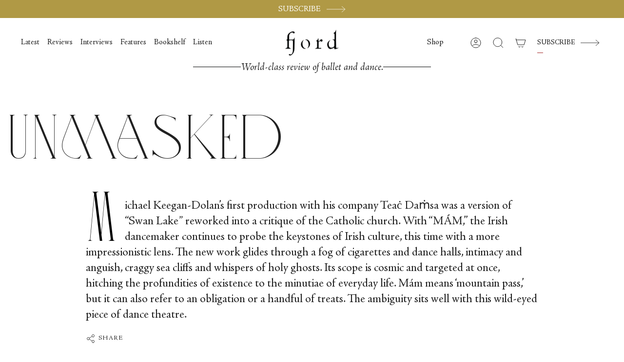

--- FILE ---
content_type: text/html; charset=utf-8
request_url: https://fjordreview.com/blogs/all/teac-damsa-mam
body_size: 32379
content:
<!doctype html>
<html class="no-js no-touch supports-no-cookies" lang="en">
<head>
    <meta charset="UTF-8">
  <meta http-equiv="X-UA-Compatible" content="IE=edge">
  <meta name="viewport" content="width=device-width, initial-scale=1.0">
  <meta name="theme-color" content="">
  <meta name="google-site-verification" content="gq-72utGWLeNcnQYyA2ZlBrA0GbkCoe4_FSssxgwpp0">
  <link rel="canonical" href="https://fjordreview.com/blogs/all/teac-damsa-mam">
  <link rel="preconnect" href="https://cdn.shopify.com" crossorigin>
  <!-- ======================= Broadcast Theme V4.0.0 ========================= --><link rel="preconnect" href="https://fonts.shopifycdn.com" crossorigin><!-- Hotjar Tracking Code for Fjordreview.com -->
    <script>
        (function(h,o,t,j,a,r){
            h.hj=h.hj||function(){(h.hj.q=h.hj.q||[]).push(arguments)};
            h._hjSettings={hjid:3590965,hjsv:6};
            a=o.getElementsByTagName('head')[0];
            r=o.createElement('script');r.async=1;
            r.src=t+h._hjSettings.hjid+j+h._hjSettings.hjsv;
            a.appendChild(r);
        })(window,document,'https://static.hotjar.com/c/hotjar-','.js?sv=');
    </script>


  <link href="//fjordreview.com/cdn/shop/t/16/assets/custom-font.css?v=90686272802766976841767877041" rel="stylesheet" type="text/css" media="all" />
  <link href="//fjordreview.com/cdn/shop/t/16/assets/theme.css?v=143516557105677704361768325603" as="style" rel="preload">
  <link href="//fjordreview.com/cdn/shop/t/16/assets/vendor.js?v=20338928095176918551767877038" as="script" rel="preload">
  <link href="//fjordreview.com/cdn/shop/t/16/assets/theme.dev.js?v=58747253059297512671768325604" as="script" rel="preload">
  <link href="//fjordreview.com/cdn/shop/t/16/assets/custom.css?v=3796298097553917331768325603" as="style" rel="preload">
<style data-shopify>.loading { position: fixed; top: 0; left: 0; z-index: 99999; width: 100%; height: 100%; background: var(--bg); transition: opacity 0.2s ease-out, visibility 0.2s ease-out; }
    body.is-loaded .loading { opacity: 0; visibility: hidden; pointer-events: none; }
    .loading__image__holder { position: absolute; top: 0; left: 0; width: 100%; height: 100%; font-size: 0; display: flex; align-items: center; justify-content: center; }
    .loading__image__holder:nth-child(2) { opacity: 0; }
    .loading__image { max-width: 100px; max-height: 100px; object-fit: contain; }
    .loading--animate .loading__image__holder:nth-child(1) { animation: pulse1 2s infinite ease-in-out; }
    .loading--animate .loading__image__holder:nth-child(2) { animation: pulse2 2s infinite ease-in-out; }
    @keyframes pulse1 {
      0% { opacity: 1; }
      50% { opacity: 0; }
      100% { opacity: 1; }
    }
    @keyframes pulse2 {
      0% { opacity: 0; }
      50% { opacity: 1; }
      100% { opacity: 0; }
    }</style>
    <link rel="icon" type="image/png" href="//fjordreview.com/cdn/shop/files/Favicon_512.png?crop=center&height=32&v=1673444587&width=32">
  

  <!-- Title and description ================================================ -->
  
  <title>
    
    Unmasked
    
    
    
      &ndash; Fjord Review
    
  </title>

  
    <meta name="description" content="With “MÁM,” the Irish dancemaker continues to probe the keystones of Irish culture, this time with a more impressionistic lens.">
  

  <meta property="og:site_name" content="Fjord Review">
<meta property="og:url" content="https://fjordreview.com/blogs/all/teac-damsa-mam">
<meta property="og:title" content="Unmasked">
<meta property="og:type" content="article">
<meta property="og:description" content="With “MÁM,” the Irish dancemaker continues to probe the keystones of Irish culture, this time with a more impressionistic lens."><meta property="og:image" content="http://fjordreview.com/cdn/shop/articles/Teac_CC_87-Dam_CC_87sa-in-Michael-Keegan-Dolans-_E2_80_9CMA_CC_81M._E2_80_9D-Image-by-Ros-Kavanagh.jpg?v=1684941965">
  <meta property="og:image:secure_url" content="https://fjordreview.com/cdn/shop/articles/Teac_CC_87-Dam_CC_87sa-in-Michael-Keegan-Dolans-_E2_80_9CMA_CC_81M._E2_80_9D-Image-by-Ros-Kavanagh.jpg?v=1684941965">
  <meta property="og:image:width" content="1400">
  <meta property="og:image:height" content="933"><meta name="twitter:card" content="summary_large_image">
<meta name="twitter:title" content="Unmasked">
<meta name="twitter:description" content="With “MÁM,” the Irish dancemaker continues to probe the keystones of Irish culture, this time with a more impressionistic lens.">

  <!-- CSS ================================================================== -->

  <link href="//fjordreview.com/cdn/shop/t/16/assets/font-settings.css?v=20506728046595334781767877039" rel="stylesheet" type="text/css" media="all" />

  <link href="//fjordreview.com/cdn/shop/t/16/assets/custom-font.css?v=90686272802766976841767877041" rel="stylesheet" type="text/css" media="all" />

  
<style data-shopify>

:root {--scrollbar-width: 0px;


--COLOR-VIDEO-BG: #f2f2f2;
--COLOR-BG-BRIGHTER: #f2f2f2;

--COLOR-BG: #ffffff;
--COLOR-BG-TRANSPARENT: rgba(255, 255, 255, 0);
--COLOR-BG-SECONDARY: #F7F9FA;
--COLOR-BG-RGB: 255, 255, 255;

--COLOR-TEXT-DARK: #000000;
--COLOR-TEXT: #212121;
--COLOR-TEXT-LIGHT: #646464;


/* === Opacity shades of grey ===*/
--COLOR-A5:  rgba(33, 33, 33, 0.05);
--COLOR-A10: rgba(33, 33, 33, 0.1);
--COLOR-A15: rgba(33, 33, 33, 0.15);
--COLOR-A20: rgba(33, 33, 33, 0.2);
--COLOR-A25: rgba(33, 33, 33, 0.25);
--COLOR-A30: rgba(33, 33, 33, 0.3);
--COLOR-A35: rgba(33, 33, 33, 0.35);
--COLOR-A40: rgba(33, 33, 33, 0.4);
--COLOR-A45: rgba(33, 33, 33, 0.45);
--COLOR-A50: rgba(33, 33, 33, 0.5);
--COLOR-A55: rgba(33, 33, 33, 0.55);
--COLOR-A60: rgba(33, 33, 33, 0.6);
--COLOR-A65: rgba(33, 33, 33, 0.65);
--COLOR-A70: rgba(33, 33, 33, 0.7);
--COLOR-A75: rgba(33, 33, 33, 0.75);
--COLOR-A80: rgba(33, 33, 33, 0.8);
--COLOR-A85: rgba(33, 33, 33, 0.85);
--COLOR-A90: rgba(33, 33, 33, 0.9);
--COLOR-A95: rgba(33, 33, 33, 0.95);

--COLOR-BORDER: rgb(240, 240, 240);
--COLOR-BORDER-LIGHT: #f6f6f6;
--COLOR-BORDER-HAIRLINE: #f7f7f7;
--COLOR-BORDER-DARK: #bdbdbd;/* === Bright color ===*/
--COLOR-PRIMARY: #b09945;
--COLOR-PRIMARY-HOVER: #816e27;
--COLOR-PRIMARY-FADE: rgba(176, 153, 69, 0.05);
--COLOR-PRIMARY-FADE-HOVER: rgba(176, 153, 69, 0.1);
--COLOR-PRIMARY-LIGHT: #ebdba2;--COLOR-PRIMARY-OPPOSITE: #ffffff;



/* === link Color ===*/
--COLOR-LINK: #212121;
--COLOR-LINK-HOVER: rgba(33, 33, 33, 0.7);
--COLOR-LINK-FADE: rgba(33, 33, 33, 0.05);
--COLOR-LINK-FADE-HOVER: rgba(33, 33, 33, 0.1);--COLOR-LINK-OPPOSITE: #ffffff;


/* === Product grid sale tags ===*/
--COLOR-SALE-BG: #f9dee5;
--COLOR-SALE-TEXT: #af7b88;--COLOR-SALE-TEXT-SECONDARY: #f9dee5;

/* === Product grid badges ===*/
--COLOR-BADGE-BG: #ffffff;
--COLOR-BADGE-TEXT: #212121;

/* === Product sale color ===*/
--COLOR-SALE: #d20000;

/* === Gray background on Product grid items ===*/--filter-bg: 1.0;/* === Helper colors for form error states ===*/
--COLOR-ERROR: #721C24;
--COLOR-ERROR-BG: #F8D7DA;
--COLOR-ERROR-BORDER: #F5C6CB;



  --RADIUS: 0px;
  --RADIUS-SELECT: 0px;


--COLOR-HEADER-BG: #ffffff;
--COLOR-HEADER-BG-TRANSPARENT: rgba(255, 255, 255, 0);
--COLOR-HEADER-LINK: #212121;
--COLOR-HEADER-LINK-HOVER: rgba(33, 33, 33, 0.7);

--COLOR-MENU-BG: #ffffff;
--COLOR-MENU-LINK: #212121;
--COLOR-MENU-LINK-HOVER: rgba(33, 33, 33, 0.7);
--COLOR-SUBMENU-BG: #ffffff;
--COLOR-SUBMENU-LINK: #212121;
--COLOR-SUBMENU-LINK-HOVER: rgba(33, 33, 33, 0.7);
--COLOR-SUBMENU-TEXT-LIGHT: #646464;
--COLOR-MENU-TRANSPARENT: #ffffff;
--COLOR-MENU-TRANSPARENT-HOVER: rgba(255, 255, 255, 0.7);

--COLOR-FOOTER-BG: #ffffff;
--COLOR-FOOTER-TEXT: #212121;
--COLOR-FOOTER-LINK: #212121;
--COLOR-FOOTER-LINK-HOVER: rgba(33, 33, 33, 0.7);
--COLOR-FOOTER-BORDER: #212121;

--TRANSPARENT: rgba(255, 255, 255, 0);

/* === Default overlay opacity ===*/
--overlay-opacity: 0;
--underlay-opacity: 0.4;
--underlay-bg: #000;

/* === Custom Cursor ===*/
--ICON-ZOOM-IN: url( "//fjordreview.com/cdn/shop/t/16/assets/icon-zoom-in.svg?v=182473373117644429561767877041" );
--ICON-ZOOM-OUT: url( "//fjordreview.com/cdn/shop/t/16/assets/icon-zoom-out.svg?v=101497157853986683871767877041" );

/* === Custom Icons ===*/


  
  --ICON-ADD-BAG: url( "//fjordreview.com/cdn/shop/t/16/assets/icon-add-bag.svg?v=23763382405227654651767877041" );
  --ICON-ADD-CART: url( "//fjordreview.com/cdn/shop/t/16/assets/icon-add-cart.svg?v=3962293684743587821767877042" );
  --ICON-ARROW-LEFT: url( "//fjordreview.com/cdn/shop/t/16/assets/icon-arrow-left.svg?v=136066145774695772731767877039" );
  --ICON-ARROW-RIGHT: url( "//fjordreview.com/cdn/shop/t/16/assets/icon-arrow-right.svg?v=150928298113663093401767877040" );
  --ICON-SELECT: url("//fjordreview.com/cdn/shop/t/16/assets/icon-select.svg?v=167170173659852274001767877041");


--PRODUCT-GRID-ASPECT-RATIO: 100%;

/* === Typography ===*/
--FONT-WEIGHT-BODY: 400;
--FONT-WEIGHT-BODY-BOLD: 500;

--FONT-STACK-BODY: Figtree, sans-serif;
--FONT-STYLE-BODY: normal;
--FONT-STYLE-BODY-ITALIC: italic;
--FONT-ADJUST-BODY: 1.3;

--FONT-WEIGHT-HEADING: 400;
--FONT-WEIGHT-HEADING-BOLD: 700;

--FONT-STACK-HEADING: Cardo, serif;
--FONT-STYLE-HEADING: normal;
--FONT-STYLE-HEADING-ITALIC: italic;
--FONT-ADJUST-HEADING: 1.15;

--FONT-STACK-NAV: Figtree, sans-serif;
--FONT-STYLE-NAV: normal;
--FONT-STYLE-NAV-ITALIC: italic;
--FONT-ADJUST-NAV: 1.15;

--FONT-WEIGHT-NAV: 400;
--FONT-WEIGHT-NAV-BOLD: 500;

--FONT-SIZE-BASE: 1.3rem;
--FONT-SIZE-BASE-PERCENT: 1.3;

/* === Parallax ===*/
--PARALLAX-STRENGTH-MIN: 120.0%;
--PARALLAX-STRENGTH-MAX: 130.0%;--LAYOUT-OUTER: 50px;
  --LAYOUT-GUTTER: 32px;
  --LAYOUT-OUTER-MEDIUM: 30px;
  --LAYOUT-GUTTER-MEDIUM: 22px;
  --LAYOUT-OUTER-SMALL: 16px;
  --LAYOUT-GUTTER-SMALL: 16px;--base-animation-delay: 0ms;
--line-height-normal: 1.375; /* Equals to line-height: normal; */--SIDEBAR-WIDTH: 288px;
  --SIDEBAR-WIDTH-MEDIUM: 258px;--ICON-STROKE-WIDTH: 1px;/* === Button General ===*/
--BTN-FONT-STACK: Figtree, sans-serif;
--BTN-FONT-WEIGHT: 400;
--BTN-FONT-STYLE: normal;
--BTN-FONT-SIZE: 13px;

--BTN-LETTER-SPACING: 0.1em;
--BTN-UPPERCASE: uppercase;

/* === Button Primary ===*/
--BTN-PRIMARY-BORDER-COLOR: #212121;
--BTN-PRIMARY-BG-COLOR: #B09945;
--BTN-PRIMARY-TEXT-COLOR: #000000;

--BTN-PRIMARY-BG-COLOR-BRIGHTER: #c3af65;


/* === Button Secondary ===*/
--BTN-SECONDARY-BORDER-COLOR: #b09945;
--BTN-SECONDARY-BG-COLOR: #b09945;
--BTN-SECONDARY-TEXT-COLOR: #ffffff;


  --BTN-SECONDARY-BG-COLOR-BRIGHTER: #9e893e;


/* === Button White ===*/
--TEXT-BTN-BORDER-WHITE: #fff;
--TEXT-BTN-BG-WHITE: #fff;
--TEXT-BTN-WHITE: #000;
--TEXT-BTN-BG-WHITE-BRIGHTER: #f2f2f2;

/* === Button Black ===*/
--TEXT-BTN-BG-BLACK: #000;
--TEXT-BTN-BORDER-BLACK: #000;
--TEXT-BTN-BLACK: #fff;
--TEXT-BTN-BG-BLACK-BRIGHTER: #1a1a1a;

/* === Cart Gradient ===*/


  --FREE-SHIPPING-GRADIENT: linear-gradient(to right, var(--COLOR-PRIMARY-LIGHT) 0%, var(--COLOR-PRIMARY) 100%);


}
</style>


  <link href="//fjordreview.com/cdn/shop/t/16/assets/theme.css?v=143516557105677704361768325603" rel="stylesheet" type="text/css" media="all" />
  <link href="//fjordreview.com/cdn/shop/t/16/assets/custom.css?v=3796298097553917331768325603" rel="stylesheet" type="text/css" media="all" />

  <link href="//fjordreview.com/cdn/shop/t/16/assets/tailwind.css?v=52752676632278099981767877041" rel="stylesheet" type="text/css" media="all" />

  

  <script>
    if (window.navigator.userAgent.indexOf('MSIE ') > 0 || window.navigator.userAgent.indexOf('Trident/') > 0) {
      document.documentElement.className = document.documentElement.className + ' ie';

      var scripts = document.getElementsByTagName('script')[0];
      var polyfill = document.createElement("script");
      polyfill.defer = true;
      polyfill.src = "//fjordreview.com/cdn/shop/t/16/assets/ie11.js?v=144489047535103983231767877038";

      scripts.parentNode.insertBefore(polyfill, scripts);
    } else {
      document.documentElement.className = document.documentElement.className.replace('no-js', 'js');
    }

    let root = '/';
    if (root[root.length - 1] !== '/') {
      root = root + '/';
    }

    window.theme = {
      routes: {
        root: root,
        cart: '/cart',
        cart_add_url: '/cart/add',
        product_recommendations_url: '/recommendations/products',
        predictive_search_url: '/search/suggest',
        addresses_url: '/account/addresses'
      },
      assets: {
        photoswipe: '//fjordreview.com/cdn/shop/t/16/assets/photoswipe.js?v=162613001030112971491767877039',
        smoothscroll: '//fjordreview.com/cdn/shop/t/16/assets/smoothscroll.js?v=37906625415260927261767877040',
        swatches: '//fjordreview.com/cdn/shop/t/16/assets/swatches.json?v=153762849283573572451767877040',
        base: "//fjordreview.com/cdn/shop/t/16/assets/",
      },
      strings: {
        addToCart: "Add to cart",
        soldOut: "Sold Out",
        from: "From",
        preOrder: "Pre-order",
        sale: "Sale",
        subscription: "Subscription",
        unavailable: "Unavailable",
        unitPrice: "Unit price",
        unitPriceSeparator: "per",
        shippingCalcSubmitButton: "Calculate shipping",
        shippingCalcSubmitButtonDisabled: "Calculating...",
        selectValue: "Select value",
        selectColor: "Select color",
        oneColor: "color",
        otherColor: "colors",
        upsellAddToCart: "Add",
        free: "Free",
        swatchesColor: "Color, Colour"
      },
      settings: {
        customerLoggedIn: null ? true : false,
        cartDrawerEnabled: false,
        enableQuickAdd: true,
        enableAnimations: true,
        transparentHeader: false,
        variantOnSale: true,
      },
      moneyFormat: false ? "${{amount}} USD" : "${{amount}}",
      moneyWithoutCurrencyFormat: "${{amount}}",
      moneyWithCurrencyFormat: "${{amount}} USD",
      subtotal: 0,
      info: {
        name: 'broadcast'
      },
      version: '4.0.0'
    };

    if (window.performance) {
      window.performance.mark('init');
    } else {
      window.fastNetworkAndCPU = false;
    }
  </script>

  

  <!-- Theme Javascript ============================================================== -->
  <script src="//fjordreview.com/cdn/shop/t/16/assets/vendor.js?v=20338928095176918551767877038" defer="defer"></script>
  <script src="//fjordreview.com/cdn/shop/t/16/assets/theme.dev.js?v=58747253059297512671768325604" defer="defer"></script><!-- Shopify app scripts =========================================================== -->

  <script>window.performance && window.performance.mark && window.performance.mark('shopify.content_for_header.start');</script><meta id="shopify-digital-wallet" name="shopify-digital-wallet" content="/55139893334/digital_wallets/dialog">
<meta name="shopify-checkout-api-token" content="0ee39ab6572b63ccec2476726d5a8939">
<meta id="in-context-paypal-metadata" data-shop-id="55139893334" data-venmo-supported="false" data-environment="production" data-locale="en_US" data-paypal-v4="true" data-currency="USD">
<link rel="alternate" type="application/atom+xml" title="Feed" href="/blogs/all.atom" />
<link rel="alternate" hreflang="x-default" href="https://fjordreview.com/blogs/all/teac-damsa-mam">
<link rel="alternate" hreflang="en" href="https://fjordreview.com/blogs/all/teac-damsa-mam">
<link rel="alternate" hreflang="fr" href="https://fjordreview.com/fr/blogs/all/teac-damsa-mam">
<link rel="alternate" hreflang="it" href="https://fjordreview.com/it/blogs/all/teac-damsa-mam">
<link rel="alternate" hreflang="ja" href="https://fjordreview.com/ja/blogs/all/teac-damsa-mam">
<link rel="alternate" hreflang="ko" href="https://fjordreview.com/ko/blogs/all/teac-damsa-mam">
<link rel="alternate" hreflang="zh-Hans" href="https://fjordreview.com/zh/blogs/all/teac-damsa-mam">
<link rel="alternate" hreflang="zh-Hans-AE" href="https://fjordreview.com/zh/blogs/all/teac-damsa-mam">
<link rel="alternate" hreflang="zh-Hans-AT" href="https://fjordreview.com/zh/blogs/all/teac-damsa-mam">
<link rel="alternate" hreflang="zh-Hans-AU" href="https://fjordreview.com/zh/blogs/all/teac-damsa-mam">
<link rel="alternate" hreflang="zh-Hans-BE" href="https://fjordreview.com/zh/blogs/all/teac-damsa-mam">
<link rel="alternate" hreflang="zh-Hans-CA" href="https://fjordreview.com/zh/blogs/all/teac-damsa-mam">
<link rel="alternate" hreflang="zh-Hans-CH" href="https://fjordreview.com/zh/blogs/all/teac-damsa-mam">
<link rel="alternate" hreflang="zh-Hans-CZ" href="https://fjordreview.com/zh/blogs/all/teac-damsa-mam">
<link rel="alternate" hreflang="zh-Hans-DE" href="https://fjordreview.com/zh/blogs/all/teac-damsa-mam">
<link rel="alternate" hreflang="zh-Hans-DK" href="https://fjordreview.com/zh/blogs/all/teac-damsa-mam">
<link rel="alternate" hreflang="zh-Hans-ES" href="https://fjordreview.com/zh/blogs/all/teac-damsa-mam">
<link rel="alternate" hreflang="zh-Hans-FI" href="https://fjordreview.com/zh/blogs/all/teac-damsa-mam">
<link rel="alternate" hreflang="zh-Hans-FR" href="https://fjordreview.com/zh/blogs/all/teac-damsa-mam">
<link rel="alternate" hreflang="zh-Hans-GB" href="https://fjordreview.com/zh/blogs/all/teac-damsa-mam">
<link rel="alternate" hreflang="zh-Hans-HK" href="https://fjordreview.com/zh/blogs/all/teac-damsa-mam">
<link rel="alternate" hreflang="zh-Hans-IE" href="https://fjordreview.com/zh/blogs/all/teac-damsa-mam">
<link rel="alternate" hreflang="zh-Hans-IL" href="https://fjordreview.com/zh/blogs/all/teac-damsa-mam">
<link rel="alternate" hreflang="zh-Hans-IT" href="https://fjordreview.com/zh/blogs/all/teac-damsa-mam">
<link rel="alternate" hreflang="zh-Hans-JP" href="https://fjordreview.com/zh/blogs/all/teac-damsa-mam">
<link rel="alternate" hreflang="zh-Hans-KR" href="https://fjordreview.com/zh/blogs/all/teac-damsa-mam">
<link rel="alternate" hreflang="zh-Hans-MY" href="https://fjordreview.com/zh/blogs/all/teac-damsa-mam">
<link rel="alternate" hreflang="zh-Hans-NL" href="https://fjordreview.com/zh/blogs/all/teac-damsa-mam">
<link rel="alternate" hreflang="zh-Hans-NO" href="https://fjordreview.com/zh/blogs/all/teac-damsa-mam">
<link rel="alternate" hreflang="zh-Hans-NZ" href="https://fjordreview.com/zh/blogs/all/teac-damsa-mam">
<link rel="alternate" hreflang="zh-Hans-PL" href="https://fjordreview.com/zh/blogs/all/teac-damsa-mam">
<link rel="alternate" hreflang="zh-Hans-PT" href="https://fjordreview.com/zh/blogs/all/teac-damsa-mam">
<link rel="alternate" hreflang="zh-Hans-SE" href="https://fjordreview.com/zh/blogs/all/teac-damsa-mam">
<link rel="alternate" hreflang="zh-Hans-SG" href="https://fjordreview.com/zh/blogs/all/teac-damsa-mam">
<link rel="alternate" hreflang="zh-Hans-US" href="https://fjordreview.com/zh/blogs/all/teac-damsa-mam">
<script async="async" src="/checkouts/internal/preloads.js?locale=en-US"></script>
<link rel="preconnect" href="https://shop.app" crossorigin="anonymous">
<script async="async" src="https://shop.app/checkouts/internal/preloads.js?locale=en-US&shop_id=55139893334" crossorigin="anonymous"></script>
<script id="shopify-features" type="application/json">{"accessToken":"0ee39ab6572b63ccec2476726d5a8939","betas":["rich-media-storefront-analytics"],"domain":"fjordreview.com","predictiveSearch":true,"shopId":55139893334,"locale":"en"}</script>
<script>var Shopify = Shopify || {};
Shopify.shop = "fjord-review-2462.myshopify.com";
Shopify.locale = "en";
Shopify.currency = {"active":"USD","rate":"1.0"};
Shopify.country = "US";
Shopify.theme = {"name":"fjord-review\/published","id":144424796246,"schema_name":"Broadcast","schema_version":"4.0.0","theme_store_id":null,"role":"main"};
Shopify.theme.handle = "null";
Shopify.theme.style = {"id":null,"handle":null};
Shopify.cdnHost = "fjordreview.com/cdn";
Shopify.routes = Shopify.routes || {};
Shopify.routes.root = "/";</script>
<script type="module">!function(o){(o.Shopify=o.Shopify||{}).modules=!0}(window);</script>
<script>!function(o){function n(){var o=[];function n(){o.push(Array.prototype.slice.apply(arguments))}return n.q=o,n}var t=o.Shopify=o.Shopify||{};t.loadFeatures=n(),t.autoloadFeatures=n()}(window);</script>
<script>
  window.ShopifyPay = window.ShopifyPay || {};
  window.ShopifyPay.apiHost = "shop.app\/pay";
  window.ShopifyPay.redirectState = null;
</script>
<script id="shop-js-analytics" type="application/json">{"pageType":"article"}</script>
<script defer="defer" async type="module" src="//fjordreview.com/cdn/shopifycloud/shop-js/modules/v2/client.init-shop-cart-sync_WVOgQShq.en.esm.js"></script>
<script defer="defer" async type="module" src="//fjordreview.com/cdn/shopifycloud/shop-js/modules/v2/chunk.common_C_13GLB1.esm.js"></script>
<script defer="defer" async type="module" src="//fjordreview.com/cdn/shopifycloud/shop-js/modules/v2/chunk.modal_CLfMGd0m.esm.js"></script>
<script type="module">
  await import("//fjordreview.com/cdn/shopifycloud/shop-js/modules/v2/client.init-shop-cart-sync_WVOgQShq.en.esm.js");
await import("//fjordreview.com/cdn/shopifycloud/shop-js/modules/v2/chunk.common_C_13GLB1.esm.js");
await import("//fjordreview.com/cdn/shopifycloud/shop-js/modules/v2/chunk.modal_CLfMGd0m.esm.js");

  window.Shopify.SignInWithShop?.initShopCartSync?.({"fedCMEnabled":true,"windoidEnabled":true});

</script>
<script>
  window.Shopify = window.Shopify || {};
  if (!window.Shopify.featureAssets) window.Shopify.featureAssets = {};
  window.Shopify.featureAssets['shop-js'] = {"shop-cart-sync":["modules/v2/client.shop-cart-sync_DuR37GeY.en.esm.js","modules/v2/chunk.common_C_13GLB1.esm.js","modules/v2/chunk.modal_CLfMGd0m.esm.js"],"init-fed-cm":["modules/v2/client.init-fed-cm_BucUoe6W.en.esm.js","modules/v2/chunk.common_C_13GLB1.esm.js","modules/v2/chunk.modal_CLfMGd0m.esm.js"],"shop-toast-manager":["modules/v2/client.shop-toast-manager_B0JfrpKj.en.esm.js","modules/v2/chunk.common_C_13GLB1.esm.js","modules/v2/chunk.modal_CLfMGd0m.esm.js"],"init-shop-cart-sync":["modules/v2/client.init-shop-cart-sync_WVOgQShq.en.esm.js","modules/v2/chunk.common_C_13GLB1.esm.js","modules/v2/chunk.modal_CLfMGd0m.esm.js"],"shop-button":["modules/v2/client.shop-button_B_U3bv27.en.esm.js","modules/v2/chunk.common_C_13GLB1.esm.js","modules/v2/chunk.modal_CLfMGd0m.esm.js"],"init-windoid":["modules/v2/client.init-windoid_DuP9q_di.en.esm.js","modules/v2/chunk.common_C_13GLB1.esm.js","modules/v2/chunk.modal_CLfMGd0m.esm.js"],"shop-cash-offers":["modules/v2/client.shop-cash-offers_BmULhtno.en.esm.js","modules/v2/chunk.common_C_13GLB1.esm.js","modules/v2/chunk.modal_CLfMGd0m.esm.js"],"pay-button":["modules/v2/client.pay-button_CrPSEbOK.en.esm.js","modules/v2/chunk.common_C_13GLB1.esm.js","modules/v2/chunk.modal_CLfMGd0m.esm.js"],"init-customer-accounts":["modules/v2/client.init-customer-accounts_jNk9cPYQ.en.esm.js","modules/v2/client.shop-login-button_DJ5ldayH.en.esm.js","modules/v2/chunk.common_C_13GLB1.esm.js","modules/v2/chunk.modal_CLfMGd0m.esm.js"],"avatar":["modules/v2/client.avatar_BTnouDA3.en.esm.js"],"checkout-modal":["modules/v2/client.checkout-modal_pBPyh9w8.en.esm.js","modules/v2/chunk.common_C_13GLB1.esm.js","modules/v2/chunk.modal_CLfMGd0m.esm.js"],"init-shop-for-new-customer-accounts":["modules/v2/client.init-shop-for-new-customer-accounts_BUoCy7a5.en.esm.js","modules/v2/client.shop-login-button_DJ5ldayH.en.esm.js","modules/v2/chunk.common_C_13GLB1.esm.js","modules/v2/chunk.modal_CLfMGd0m.esm.js"],"init-customer-accounts-sign-up":["modules/v2/client.init-customer-accounts-sign-up_CnczCz9H.en.esm.js","modules/v2/client.shop-login-button_DJ5ldayH.en.esm.js","modules/v2/chunk.common_C_13GLB1.esm.js","modules/v2/chunk.modal_CLfMGd0m.esm.js"],"init-shop-email-lookup-coordinator":["modules/v2/client.init-shop-email-lookup-coordinator_CzjY5t9o.en.esm.js","modules/v2/chunk.common_C_13GLB1.esm.js","modules/v2/chunk.modal_CLfMGd0m.esm.js"],"shop-follow-button":["modules/v2/client.shop-follow-button_CsYC63q7.en.esm.js","modules/v2/chunk.common_C_13GLB1.esm.js","modules/v2/chunk.modal_CLfMGd0m.esm.js"],"shop-login-button":["modules/v2/client.shop-login-button_DJ5ldayH.en.esm.js","modules/v2/chunk.common_C_13GLB1.esm.js","modules/v2/chunk.modal_CLfMGd0m.esm.js"],"shop-login":["modules/v2/client.shop-login_B9ccPdmx.en.esm.js","modules/v2/chunk.common_C_13GLB1.esm.js","modules/v2/chunk.modal_CLfMGd0m.esm.js"],"lead-capture":["modules/v2/client.lead-capture_D0K_KgYb.en.esm.js","modules/v2/chunk.common_C_13GLB1.esm.js","modules/v2/chunk.modal_CLfMGd0m.esm.js"],"payment-terms":["modules/v2/client.payment-terms_BWmiNN46.en.esm.js","modules/v2/chunk.common_C_13GLB1.esm.js","modules/v2/chunk.modal_CLfMGd0m.esm.js"]};
</script>
<script>(function() {
  var isLoaded = false;
  function asyncLoad() {
    if (isLoaded) return;
    isLoaded = true;
    var urls = ["https:\/\/static.rechargecdn.com\/assets\/js\/widget.min.js?shop=fjord-review-2462.myshopify.com","https:\/\/str.rise-ai.com\/?shop=fjord-review-2462.myshopify.com","https:\/\/strn.rise-ai.com\/?shop=fjord-review-2462.myshopify.com"];
    for (var i = 0; i < urls.length; i++) {
      var s = document.createElement('script');
      s.type = 'text/javascript';
      s.async = true;
      s.src = urls[i];
      var x = document.getElementsByTagName('script')[0];
      x.parentNode.insertBefore(s, x);
    }
  };
  if(window.attachEvent) {
    window.attachEvent('onload', asyncLoad);
  } else {
    window.addEventListener('load', asyncLoad, false);
  }
})();</script>
<script id="__st">var __st={"a":55139893334,"offset":3600,"reqid":"7e8404e9-3859-4544-b82c-62eab0052eff-1769636634","pageurl":"fjordreview.com\/blogs\/all\/teac-damsa-mam","s":"articles-557650477142","u":"3c2b0454c633","p":"article","rtyp":"article","rid":557650477142};</script>
<script>window.ShopifyPaypalV4VisibilityTracking = true;</script>
<script id="captcha-bootstrap">!function(){'use strict';const t='contact',e='account',n='new_comment',o=[[t,t],['blogs',n],['comments',n],[t,'customer']],c=[[e,'customer_login'],[e,'guest_login'],[e,'recover_customer_password'],[e,'create_customer']],r=t=>t.map((([t,e])=>`form[action*='/${t}']:not([data-nocaptcha='true']) input[name='form_type'][value='${e}']`)).join(','),a=t=>()=>t?[...document.querySelectorAll(t)].map((t=>t.form)):[];function s(){const t=[...o],e=r(t);return a(e)}const i='password',u='form_key',d=['recaptcha-v3-token','g-recaptcha-response','h-captcha-response',i],f=()=>{try{return window.sessionStorage}catch{return}},m='__shopify_v',_=t=>t.elements[u];function p(t,e,n=!1){try{const o=window.sessionStorage,c=JSON.parse(o.getItem(e)),{data:r}=function(t){const{data:e,action:n}=t;return t[m]||n?{data:e,action:n}:{data:t,action:n}}(c);for(const[e,n]of Object.entries(r))t.elements[e]&&(t.elements[e].value=n);n&&o.removeItem(e)}catch(o){console.error('form repopulation failed',{error:o})}}const l='form_type',E='cptcha';function T(t){t.dataset[E]=!0}const w=window,h=w.document,L='Shopify',v='ce_forms',y='captcha';let A=!1;((t,e)=>{const n=(g='f06e6c50-85a8-45c8-87d0-21a2b65856fe',I='https://cdn.shopify.com/shopifycloud/storefront-forms-hcaptcha/ce_storefront_forms_captcha_hcaptcha.v1.5.2.iife.js',D={infoText:'Protected by hCaptcha',privacyText:'Privacy',termsText:'Terms'},(t,e,n)=>{const o=w[L][v],c=o.bindForm;if(c)return c(t,g,e,D).then(n);var r;o.q.push([[t,g,e,D],n]),r=I,A||(h.body.append(Object.assign(h.createElement('script'),{id:'captcha-provider',async:!0,src:r})),A=!0)});var g,I,D;w[L]=w[L]||{},w[L][v]=w[L][v]||{},w[L][v].q=[],w[L][y]=w[L][y]||{},w[L][y].protect=function(t,e){n(t,void 0,e),T(t)},Object.freeze(w[L][y]),function(t,e,n,w,h,L){const[v,y,A,g]=function(t,e,n){const i=e?o:[],u=t?c:[],d=[...i,...u],f=r(d),m=r(i),_=r(d.filter((([t,e])=>n.includes(e))));return[a(f),a(m),a(_),s()]}(w,h,L),I=t=>{const e=t.target;return e instanceof HTMLFormElement?e:e&&e.form},D=t=>v().includes(t);t.addEventListener('submit',(t=>{const e=I(t);if(!e)return;const n=D(e)&&!e.dataset.hcaptchaBound&&!e.dataset.recaptchaBound,o=_(e),c=g().includes(e)&&(!o||!o.value);(n||c)&&t.preventDefault(),c&&!n&&(function(t){try{if(!f())return;!function(t){const e=f();if(!e)return;const n=_(t);if(!n)return;const o=n.value;o&&e.removeItem(o)}(t);const e=Array.from(Array(32),(()=>Math.random().toString(36)[2])).join('');!function(t,e){_(t)||t.append(Object.assign(document.createElement('input'),{type:'hidden',name:u})),t.elements[u].value=e}(t,e),function(t,e){const n=f();if(!n)return;const o=[...t.querySelectorAll(`input[type='${i}']`)].map((({name:t})=>t)),c=[...d,...o],r={};for(const[a,s]of new FormData(t).entries())c.includes(a)||(r[a]=s);n.setItem(e,JSON.stringify({[m]:1,action:t.action,data:r}))}(t,e)}catch(e){console.error('failed to persist form',e)}}(e),e.submit())}));const S=(t,e)=>{t&&!t.dataset[E]&&(n(t,e.some((e=>e===t))),T(t))};for(const o of['focusin','change'])t.addEventListener(o,(t=>{const e=I(t);D(e)&&S(e,y())}));const B=e.get('form_key'),M=e.get(l),P=B&&M;t.addEventListener('DOMContentLoaded',(()=>{const t=y();if(P)for(const e of t)e.elements[l].value===M&&p(e,B);[...new Set([...A(),...v().filter((t=>'true'===t.dataset.shopifyCaptcha))])].forEach((e=>S(e,t)))}))}(h,new URLSearchParams(w.location.search),n,t,e,['guest_login'])})(!0,!0)}();</script>
<script integrity="sha256-4kQ18oKyAcykRKYeNunJcIwy7WH5gtpwJnB7kiuLZ1E=" data-source-attribution="shopify.loadfeatures" defer="defer" src="//fjordreview.com/cdn/shopifycloud/storefront/assets/storefront/load_feature-a0a9edcb.js" crossorigin="anonymous"></script>
<script crossorigin="anonymous" defer="defer" src="//fjordreview.com/cdn/shopifycloud/storefront/assets/shopify_pay/storefront-65b4c6d7.js?v=20250812"></script>
<script data-source-attribution="shopify.dynamic_checkout.dynamic.init">var Shopify=Shopify||{};Shopify.PaymentButton=Shopify.PaymentButton||{isStorefrontPortableWallets:!0,init:function(){window.Shopify.PaymentButton.init=function(){};var t=document.createElement("script");t.src="https://fjordreview.com/cdn/shopifycloud/portable-wallets/latest/portable-wallets.en.js",t.type="module",document.head.appendChild(t)}};
</script>
<script data-source-attribution="shopify.dynamic_checkout.buyer_consent">
  function portableWalletsHideBuyerConsent(e){var t=document.getElementById("shopify-buyer-consent"),n=document.getElementById("shopify-subscription-policy-button");t&&n&&(t.classList.add("hidden"),t.setAttribute("aria-hidden","true"),n.removeEventListener("click",e))}function portableWalletsShowBuyerConsent(e){var t=document.getElementById("shopify-buyer-consent"),n=document.getElementById("shopify-subscription-policy-button");t&&n&&(t.classList.remove("hidden"),t.removeAttribute("aria-hidden"),n.addEventListener("click",e))}window.Shopify?.PaymentButton&&(window.Shopify.PaymentButton.hideBuyerConsent=portableWalletsHideBuyerConsent,window.Shopify.PaymentButton.showBuyerConsent=portableWalletsShowBuyerConsent);
</script>
<script data-source-attribution="shopify.dynamic_checkout.cart.bootstrap">document.addEventListener("DOMContentLoaded",(function(){function t(){return document.querySelector("shopify-accelerated-checkout-cart, shopify-accelerated-checkout")}if(t())Shopify.PaymentButton.init();else{new MutationObserver((function(e,n){t()&&(Shopify.PaymentButton.init(),n.disconnect())})).observe(document.body,{childList:!0,subtree:!0})}}));
</script>
<script id='scb4127' type='text/javascript' async='' src='https://fjordreview.com/cdn/shopifycloud/privacy-banner/storefront-banner.js'></script><link id="shopify-accelerated-checkout-styles" rel="stylesheet" media="screen" href="https://fjordreview.com/cdn/shopifycloud/portable-wallets/latest/accelerated-checkout-backwards-compat.css" crossorigin="anonymous">
<style id="shopify-accelerated-checkout-cart">
        #shopify-buyer-consent {
  margin-top: 1em;
  display: inline-block;
  width: 100%;
}

#shopify-buyer-consent.hidden {
  display: none;
}

#shopify-subscription-policy-button {
  background: none;
  border: none;
  padding: 0;
  text-decoration: underline;
  font-size: inherit;
  cursor: pointer;
}

#shopify-subscription-policy-button::before {
  box-shadow: none;
}

      </style>
<script id="sections-script" data-sections="footer" defer="defer" src="//fjordreview.com/cdn/shop/t/16/compiled_assets/scripts.js?v=12399"></script>
<script>window.performance && window.performance.mark && window.performance.mark('shopify.content_for_header.end');</script>

  <!--  <script>
    var cartProductHandles = [
      
    ];
    localStorage.setItem('cartProductHandles', JSON.stringify(cartProductHandles));
  </script> -->

<!-- BEGIN app block: shopify://apps/klaviyo-email-marketing-sms/blocks/klaviyo-onsite-embed/2632fe16-c075-4321-a88b-50b567f42507 -->












  <script async src="https://static.klaviyo.com/onsite/js/SfNvXG/klaviyo.js?company_id=SfNvXG"></script>
  <script>!function(){if(!window.klaviyo){window._klOnsite=window._klOnsite||[];try{window.klaviyo=new Proxy({},{get:function(n,i){return"push"===i?function(){var n;(n=window._klOnsite).push.apply(n,arguments)}:function(){for(var n=arguments.length,o=new Array(n),w=0;w<n;w++)o[w]=arguments[w];var t="function"==typeof o[o.length-1]?o.pop():void 0,e=new Promise((function(n){window._klOnsite.push([i].concat(o,[function(i){t&&t(i),n(i)}]))}));return e}}})}catch(n){window.klaviyo=window.klaviyo||[],window.klaviyo.push=function(){var n;(n=window._klOnsite).push.apply(n,arguments)}}}}();</script>

  




  <script>
    window.klaviyoReviewsProductDesignMode = false
  </script>







<!-- END app block --><link href="https://monorail-edge.shopifysvc.com" rel="dns-prefetch">
<script>(function(){if ("sendBeacon" in navigator && "performance" in window) {try {var session_token_from_headers = performance.getEntriesByType('navigation')[0].serverTiming.find(x => x.name == '_s').description;} catch {var session_token_from_headers = undefined;}var session_cookie_matches = document.cookie.match(/_shopify_s=([^;]*)/);var session_token_from_cookie = session_cookie_matches && session_cookie_matches.length === 2 ? session_cookie_matches[1] : "";var session_token = session_token_from_headers || session_token_from_cookie || "";function handle_abandonment_event(e) {var entries = performance.getEntries().filter(function(entry) {return /monorail-edge.shopifysvc.com/.test(entry.name);});if (!window.abandonment_tracked && entries.length === 0) {window.abandonment_tracked = true;var currentMs = Date.now();var navigation_start = performance.timing.navigationStart;var payload = {shop_id: 55139893334,url: window.location.href,navigation_start,duration: currentMs - navigation_start,session_token,page_type: "article"};window.navigator.sendBeacon("https://monorail-edge.shopifysvc.com/v1/produce", JSON.stringify({schema_id: "online_store_buyer_site_abandonment/1.1",payload: payload,metadata: {event_created_at_ms: currentMs,event_sent_at_ms: currentMs}}));}}window.addEventListener('pagehide', handle_abandonment_event);}}());</script>
<script id="web-pixels-manager-setup">(function e(e,d,r,n,o){if(void 0===o&&(o={}),!Boolean(null===(a=null===(i=window.Shopify)||void 0===i?void 0:i.analytics)||void 0===a?void 0:a.replayQueue)){var i,a;window.Shopify=window.Shopify||{};var t=window.Shopify;t.analytics=t.analytics||{};var s=t.analytics;s.replayQueue=[],s.publish=function(e,d,r){return s.replayQueue.push([e,d,r]),!0};try{self.performance.mark("wpm:start")}catch(e){}var l=function(){var e={modern:/Edge?\/(1{2}[4-9]|1[2-9]\d|[2-9]\d{2}|\d{4,})\.\d+(\.\d+|)|Firefox\/(1{2}[4-9]|1[2-9]\d|[2-9]\d{2}|\d{4,})\.\d+(\.\d+|)|Chrom(ium|e)\/(9{2}|\d{3,})\.\d+(\.\d+|)|(Maci|X1{2}).+ Version\/(15\.\d+|(1[6-9]|[2-9]\d|\d{3,})\.\d+)([,.]\d+|)( \(\w+\)|)( Mobile\/\w+|) Safari\/|Chrome.+OPR\/(9{2}|\d{3,})\.\d+\.\d+|(CPU[ +]OS|iPhone[ +]OS|CPU[ +]iPhone|CPU IPhone OS|CPU iPad OS)[ +]+(15[._]\d+|(1[6-9]|[2-9]\d|\d{3,})[._]\d+)([._]\d+|)|Android:?[ /-](13[3-9]|1[4-9]\d|[2-9]\d{2}|\d{4,})(\.\d+|)(\.\d+|)|Android.+Firefox\/(13[5-9]|1[4-9]\d|[2-9]\d{2}|\d{4,})\.\d+(\.\d+|)|Android.+Chrom(ium|e)\/(13[3-9]|1[4-9]\d|[2-9]\d{2}|\d{4,})\.\d+(\.\d+|)|SamsungBrowser\/([2-9]\d|\d{3,})\.\d+/,legacy:/Edge?\/(1[6-9]|[2-9]\d|\d{3,})\.\d+(\.\d+|)|Firefox\/(5[4-9]|[6-9]\d|\d{3,})\.\d+(\.\d+|)|Chrom(ium|e)\/(5[1-9]|[6-9]\d|\d{3,})\.\d+(\.\d+|)([\d.]+$|.*Safari\/(?![\d.]+ Edge\/[\d.]+$))|(Maci|X1{2}).+ Version\/(10\.\d+|(1[1-9]|[2-9]\d|\d{3,})\.\d+)([,.]\d+|)( \(\w+\)|)( Mobile\/\w+|) Safari\/|Chrome.+OPR\/(3[89]|[4-9]\d|\d{3,})\.\d+\.\d+|(CPU[ +]OS|iPhone[ +]OS|CPU[ +]iPhone|CPU IPhone OS|CPU iPad OS)[ +]+(10[._]\d+|(1[1-9]|[2-9]\d|\d{3,})[._]\d+)([._]\d+|)|Android:?[ /-](13[3-9]|1[4-9]\d|[2-9]\d{2}|\d{4,})(\.\d+|)(\.\d+|)|Mobile Safari.+OPR\/([89]\d|\d{3,})\.\d+\.\d+|Android.+Firefox\/(13[5-9]|1[4-9]\d|[2-9]\d{2}|\d{4,})\.\d+(\.\d+|)|Android.+Chrom(ium|e)\/(13[3-9]|1[4-9]\d|[2-9]\d{2}|\d{4,})\.\d+(\.\d+|)|Android.+(UC? ?Browser|UCWEB|U3)[ /]?(15\.([5-9]|\d{2,})|(1[6-9]|[2-9]\d|\d{3,})\.\d+)\.\d+|SamsungBrowser\/(5\.\d+|([6-9]|\d{2,})\.\d+)|Android.+MQ{2}Browser\/(14(\.(9|\d{2,})|)|(1[5-9]|[2-9]\d|\d{3,})(\.\d+|))(\.\d+|)|K[Aa][Ii]OS\/(3\.\d+|([4-9]|\d{2,})\.\d+)(\.\d+|)/},d=e.modern,r=e.legacy,n=navigator.userAgent;return n.match(d)?"modern":n.match(r)?"legacy":"unknown"}(),u="modern"===l?"modern":"legacy",c=(null!=n?n:{modern:"",legacy:""})[u],f=function(e){return[e.baseUrl,"/wpm","/b",e.hashVersion,"modern"===e.buildTarget?"m":"l",".js"].join("")}({baseUrl:d,hashVersion:r,buildTarget:u}),m=function(e){var d=e.version,r=e.bundleTarget,n=e.surface,o=e.pageUrl,i=e.monorailEndpoint;return{emit:function(e){var a=e.status,t=e.errorMsg,s=(new Date).getTime(),l=JSON.stringify({metadata:{event_sent_at_ms:s},events:[{schema_id:"web_pixels_manager_load/3.1",payload:{version:d,bundle_target:r,page_url:o,status:a,surface:n,error_msg:t},metadata:{event_created_at_ms:s}}]});if(!i)return console&&console.warn&&console.warn("[Web Pixels Manager] No Monorail endpoint provided, skipping logging."),!1;try{return self.navigator.sendBeacon.bind(self.navigator)(i,l)}catch(e){}var u=new XMLHttpRequest;try{return u.open("POST",i,!0),u.setRequestHeader("Content-Type","text/plain"),u.send(l),!0}catch(e){return console&&console.warn&&console.warn("[Web Pixels Manager] Got an unhandled error while logging to Monorail."),!1}}}}({version:r,bundleTarget:l,surface:e.surface,pageUrl:self.location.href,monorailEndpoint:e.monorailEndpoint});try{o.browserTarget=l,function(e){var d=e.src,r=e.async,n=void 0===r||r,o=e.onload,i=e.onerror,a=e.sri,t=e.scriptDataAttributes,s=void 0===t?{}:t,l=document.createElement("script"),u=document.querySelector("head"),c=document.querySelector("body");if(l.async=n,l.src=d,a&&(l.integrity=a,l.crossOrigin="anonymous"),s)for(var f in s)if(Object.prototype.hasOwnProperty.call(s,f))try{l.dataset[f]=s[f]}catch(e){}if(o&&l.addEventListener("load",o),i&&l.addEventListener("error",i),u)u.appendChild(l);else{if(!c)throw new Error("Did not find a head or body element to append the script");c.appendChild(l)}}({src:f,async:!0,onload:function(){if(!function(){var e,d;return Boolean(null===(d=null===(e=window.Shopify)||void 0===e?void 0:e.analytics)||void 0===d?void 0:d.initialized)}()){var d=window.webPixelsManager.init(e)||void 0;if(d){var r=window.Shopify.analytics;r.replayQueue.forEach((function(e){var r=e[0],n=e[1],o=e[2];d.publishCustomEvent(r,n,o)})),r.replayQueue=[],r.publish=d.publishCustomEvent,r.visitor=d.visitor,r.initialized=!0}}},onerror:function(){return m.emit({status:"failed",errorMsg:"".concat(f," has failed to load")})},sri:function(e){var d=/^sha384-[A-Za-z0-9+/=]+$/;return"string"==typeof e&&d.test(e)}(c)?c:"",scriptDataAttributes:o}),m.emit({status:"loading"})}catch(e){m.emit({status:"failed",errorMsg:(null==e?void 0:e.message)||"Unknown error"})}}})({shopId: 55139893334,storefrontBaseUrl: "https://fjordreview.com",extensionsBaseUrl: "https://extensions.shopifycdn.com/cdn/shopifycloud/web-pixels-manager",monorailEndpoint: "https://monorail-edge.shopifysvc.com/unstable/produce_batch",surface: "storefront-renderer",enabledBetaFlags: ["2dca8a86"],webPixelsConfigList: [{"id":"1668022358","configuration":"{\"accountID\":\"SfNvXG\",\"webPixelConfig\":\"eyJlbmFibGVBZGRlZFRvQ2FydEV2ZW50cyI6IHRydWV9\"}","eventPayloadVersion":"v1","runtimeContext":"STRICT","scriptVersion":"524f6c1ee37bacdca7657a665bdca589","type":"APP","apiClientId":123074,"privacyPurposes":["ANALYTICS","MARKETING"],"dataSharingAdjustments":{"protectedCustomerApprovalScopes":["read_customer_address","read_customer_email","read_customer_name","read_customer_personal_data","read_customer_phone"]}},{"id":"351862870","configuration":"{\"config\":\"{\\\"pixel_id\\\":\\\"G-T67DLXTLXN\\\",\\\"gtag_events\\\":[{\\\"type\\\":\\\"purchase\\\",\\\"action_label\\\":\\\"G-T67DLXTLXN\\\"},{\\\"type\\\":\\\"page_view\\\",\\\"action_label\\\":\\\"G-T67DLXTLXN\\\"},{\\\"type\\\":\\\"view_item\\\",\\\"action_label\\\":\\\"G-T67DLXTLXN\\\"},{\\\"type\\\":\\\"search\\\",\\\"action_label\\\":\\\"G-T67DLXTLXN\\\"},{\\\"type\\\":\\\"add_to_cart\\\",\\\"action_label\\\":\\\"G-T67DLXTLXN\\\"},{\\\"type\\\":\\\"begin_checkout\\\",\\\"action_label\\\":\\\"G-T67DLXTLXN\\\"},{\\\"type\\\":\\\"add_payment_info\\\",\\\"action_label\\\":\\\"G-T67DLXTLXN\\\"}],\\\"enable_monitoring_mode\\\":false}\"}","eventPayloadVersion":"v1","runtimeContext":"OPEN","scriptVersion":"b2a88bafab3e21179ed38636efcd8a93","type":"APP","apiClientId":1780363,"privacyPurposes":[],"dataSharingAdjustments":{"protectedCustomerApprovalScopes":["read_customer_address","read_customer_email","read_customer_name","read_customer_personal_data","read_customer_phone"]}},{"id":"shopify-app-pixel","configuration":"{}","eventPayloadVersion":"v1","runtimeContext":"STRICT","scriptVersion":"0450","apiClientId":"shopify-pixel","type":"APP","privacyPurposes":["ANALYTICS","MARKETING"]},{"id":"shopify-custom-pixel","eventPayloadVersion":"v1","runtimeContext":"LAX","scriptVersion":"0450","apiClientId":"shopify-pixel","type":"CUSTOM","privacyPurposes":["ANALYTICS","MARKETING"]}],isMerchantRequest: false,initData: {"shop":{"name":"Fjord Review","paymentSettings":{"currencyCode":"USD"},"myshopifyDomain":"fjord-review-2462.myshopify.com","countryCode":"CA","storefrontUrl":"https:\/\/fjordreview.com"},"customer":null,"cart":null,"checkout":null,"productVariants":[],"purchasingCompany":null},},"https://fjordreview.com/cdn","1d2a099fw23dfb22ep557258f5m7a2edbae",{"modern":"","legacy":""},{"shopId":"55139893334","storefrontBaseUrl":"https:\/\/fjordreview.com","extensionBaseUrl":"https:\/\/extensions.shopifycdn.com\/cdn\/shopifycloud\/web-pixels-manager","surface":"storefront-renderer","enabledBetaFlags":"[\"2dca8a86\"]","isMerchantRequest":"false","hashVersion":"1d2a099fw23dfb22ep557258f5m7a2edbae","publish":"custom","events":"[[\"page_viewed\",{}]]"});</script><script>
  window.ShopifyAnalytics = window.ShopifyAnalytics || {};
  window.ShopifyAnalytics.meta = window.ShopifyAnalytics.meta || {};
  window.ShopifyAnalytics.meta.currency = 'USD';
  var meta = {"page":{"pageType":"article","resourceType":"article","resourceId":557650477142,"requestId":"7e8404e9-3859-4544-b82c-62eab0052eff-1769636634"}};
  for (var attr in meta) {
    window.ShopifyAnalytics.meta[attr] = meta[attr];
  }
</script>
<script class="analytics">
  (function () {
    var customDocumentWrite = function(content) {
      var jquery = null;

      if (window.jQuery) {
        jquery = window.jQuery;
      } else if (window.Checkout && window.Checkout.$) {
        jquery = window.Checkout.$;
      }

      if (jquery) {
        jquery('body').append(content);
      }
    };

    var hasLoggedConversion = function(token) {
      if (token) {
        return document.cookie.indexOf('loggedConversion=' + token) !== -1;
      }
      return false;
    }

    var setCookieIfConversion = function(token) {
      if (token) {
        var twoMonthsFromNow = new Date(Date.now());
        twoMonthsFromNow.setMonth(twoMonthsFromNow.getMonth() + 2);

        document.cookie = 'loggedConversion=' + token + '; expires=' + twoMonthsFromNow;
      }
    }

    var trekkie = window.ShopifyAnalytics.lib = window.trekkie = window.trekkie || [];
    if (trekkie.integrations) {
      return;
    }
    trekkie.methods = [
      'identify',
      'page',
      'ready',
      'track',
      'trackForm',
      'trackLink'
    ];
    trekkie.factory = function(method) {
      return function() {
        var args = Array.prototype.slice.call(arguments);
        args.unshift(method);
        trekkie.push(args);
        return trekkie;
      };
    };
    for (var i = 0; i < trekkie.methods.length; i++) {
      var key = trekkie.methods[i];
      trekkie[key] = trekkie.factory(key);
    }
    trekkie.load = function(config) {
      trekkie.config = config || {};
      trekkie.config.initialDocumentCookie = document.cookie;
      var first = document.getElementsByTagName('script')[0];
      var script = document.createElement('script');
      script.type = 'text/javascript';
      script.onerror = function(e) {
        var scriptFallback = document.createElement('script');
        scriptFallback.type = 'text/javascript';
        scriptFallback.onerror = function(error) {
                var Monorail = {
      produce: function produce(monorailDomain, schemaId, payload) {
        var currentMs = new Date().getTime();
        var event = {
          schema_id: schemaId,
          payload: payload,
          metadata: {
            event_created_at_ms: currentMs,
            event_sent_at_ms: currentMs
          }
        };
        return Monorail.sendRequest("https://" + monorailDomain + "/v1/produce", JSON.stringify(event));
      },
      sendRequest: function sendRequest(endpointUrl, payload) {
        // Try the sendBeacon API
        if (window && window.navigator && typeof window.navigator.sendBeacon === 'function' && typeof window.Blob === 'function' && !Monorail.isIos12()) {
          var blobData = new window.Blob([payload], {
            type: 'text/plain'
          });

          if (window.navigator.sendBeacon(endpointUrl, blobData)) {
            return true;
          } // sendBeacon was not successful

        } // XHR beacon

        var xhr = new XMLHttpRequest();

        try {
          xhr.open('POST', endpointUrl);
          xhr.setRequestHeader('Content-Type', 'text/plain');
          xhr.send(payload);
        } catch (e) {
          console.log(e);
        }

        return false;
      },
      isIos12: function isIos12() {
        return window.navigator.userAgent.lastIndexOf('iPhone; CPU iPhone OS 12_') !== -1 || window.navigator.userAgent.lastIndexOf('iPad; CPU OS 12_') !== -1;
      }
    };
    Monorail.produce('monorail-edge.shopifysvc.com',
      'trekkie_storefront_load_errors/1.1',
      {shop_id: 55139893334,
      theme_id: 144424796246,
      app_name: "storefront",
      context_url: window.location.href,
      source_url: "//fjordreview.com/cdn/s/trekkie.storefront.a804e9514e4efded663580eddd6991fcc12b5451.min.js"});

        };
        scriptFallback.async = true;
        scriptFallback.src = '//fjordreview.com/cdn/s/trekkie.storefront.a804e9514e4efded663580eddd6991fcc12b5451.min.js';
        first.parentNode.insertBefore(scriptFallback, first);
      };
      script.async = true;
      script.src = '//fjordreview.com/cdn/s/trekkie.storefront.a804e9514e4efded663580eddd6991fcc12b5451.min.js';
      first.parentNode.insertBefore(script, first);
    };
    trekkie.load(
      {"Trekkie":{"appName":"storefront","development":false,"defaultAttributes":{"shopId":55139893334,"isMerchantRequest":null,"themeId":144424796246,"themeCityHash":"9871223815507871108","contentLanguage":"en","currency":"USD","eventMetadataId":"4a7e094c-60ce-42d3-a6c9-f77c1717b161"},"isServerSideCookieWritingEnabled":true,"monorailRegion":"shop_domain","enabledBetaFlags":["65f19447","b5387b81"]},"Session Attribution":{},"S2S":{"facebookCapiEnabled":false,"source":"trekkie-storefront-renderer","apiClientId":580111}}
    );

    var loaded = false;
    trekkie.ready(function() {
      if (loaded) return;
      loaded = true;

      window.ShopifyAnalytics.lib = window.trekkie;

      var originalDocumentWrite = document.write;
      document.write = customDocumentWrite;
      try { window.ShopifyAnalytics.merchantGoogleAnalytics.call(this); } catch(error) {};
      document.write = originalDocumentWrite;

      window.ShopifyAnalytics.lib.page(null,{"pageType":"article","resourceType":"article","resourceId":557650477142,"requestId":"7e8404e9-3859-4544-b82c-62eab0052eff-1769636634","shopifyEmitted":true});

      var match = window.location.pathname.match(/checkouts\/(.+)\/(thank_you|post_purchase)/)
      var token = match? match[1]: undefined;
      if (!hasLoggedConversion(token)) {
        setCookieIfConversion(token);
        
      }
    });


        var eventsListenerScript = document.createElement('script');
        eventsListenerScript.async = true;
        eventsListenerScript.src = "//fjordreview.com/cdn/shopifycloud/storefront/assets/shop_events_listener-3da45d37.js";
        document.getElementsByTagName('head')[0].appendChild(eventsListenerScript);

})();</script>
<script
  defer
  src="https://fjordreview.com/cdn/shopifycloud/perf-kit/shopify-perf-kit-3.1.0.min.js"
  data-application="storefront-renderer"
  data-shop-id="55139893334"
  data-render-region="gcp-us-east1"
  data-page-type="article"
  data-theme-instance-id="144424796246"
  data-theme-name="Broadcast"
  data-theme-version="4.0.0"
  data-monorail-region="shop_domain"
  data-resource-timing-sampling-rate="10"
  data-shs="true"
  data-shs-beacon="true"
  data-shs-export-with-fetch="true"
  data-shs-logs-sample-rate="1"
  data-shs-beacon-endpoint="https://fjordreview.com/api/collect"
></script>
</head>

<body id="unmasked" class="template-article grid-classic show-button-animation aos-initialized" data-animations="true"><div class="loading"><div class="loading__image__holder">
        <img src="//fjordreview.com/cdn/shop/files/Fjord_Checkout_Logo.png?v=1684358486&amp;width=200" alt="" srcset="//fjordreview.com/cdn/shop/files/Fjord_Checkout_Logo.png?v=1684358486&amp;width=100 100w, //fjordreview.com/cdn/shop/files/Fjord_Checkout_Logo.png?v=1684358486&amp;width=200 200w" width="200" loading="eager" sizes="100px" class="loading__image" fetchpriority="high">
      </div></div><a class="in-page-link visually-hidden skip-link" data-skip-content href="#MainContent">Skip to content</a>

  <div class="container" data-site-container>
    <div class="header-group">
      <!-- BEGIN sections: header-group -->
<div id="shopify-section-sections--19235577725014__announcement" class="shopify-section shopify-section-group-header-group page-announcement"><div id="Announcement--sections--19235577725014__announcement"
  class="announcement__wrapper announcement__wrapper--top"
  data-announcement-wrapper
  data-section-id="sections--19235577725014__announcement"
  data-section-type="announcement"
  style="--PT: 0px;
  --PB: 0px;--bg: #f7f7f7;--text: #545454;
    --link: #545454;
    --link-hover: #545454;--text-size: var(--font-2);"><div class="announcement__bar announcement__bar--error">
      <div class="announcement__message">
        <div class="announcement__text">
          <div class="announcement__main">This site has limited support for your browser. We recommend switching to Edge, Chrome, Safari, or Firefox.</div>
        </div>
      </div>
    </div></div>
</div><div id="shopify-section-sections--19235577725014__header" class="shopify-section shopify-section-group-header-group page-header">
<style data-shopify>:root {
      --menu-height: calc(83px);

      
--icon-add-cart: var(--ICON-ADD-CART);}.header__logo__link::before { padding-bottom: 49.034749034749034%; }.main-content > .shopify-section:first-of-type .backdrop--linear:before { display: none; }.gsa-top-get-access {
    display: none;
  }

  @media only screen and (max-width: 1370px) {
    .gsa-top-get-access {
      display: block;
      text-align: center;
      background-color: #B09945;
      padding: 8px 0px;
    }

    .gsa-top-get-access a {
      color: white;
    }

    .gsa-top-btn-arrow {
      display: flex;
      align-items: center;
      text-transform: uppercase;
      color: #070707;
      font-size: 16px;
      width: fit-content;
      margin: auto;
    }

    .gsa-top-btn-arrow svg {
      -webkit-transition: all 0.2s ease-in-out;
      -moz-transition: all 0.2s ease-in-out;
      -o-transition: all 0.2s ease-in-out;
      transition: all 0.2s ease-in-out;
      margin-left: 12px;
    }

    .gsa-top-btn-arrow svg path {
        stroke: white !important;
    }

    .gsa-top-btn-arrow:hover {
      color: #FAFAFA;
    }

    .gsa-top-btn-arrow:hover svg {
      margin-left: 16px;
    }

    .gsa-top-btn-arrow span {
      padding-top: 2px;
    }
  }

/* REVISED MOBILE MENU */
.gsa-hamburger-menu {
  display: flex !important;
}

#menuToggle {
  display: none;
}

.menu-icon, .menu-icon-exit {
  font-size: 30px;
  cursor: pointer;
  display: none;
}

.menu-icon-exit {
  display: none;
  position: absolute;
  left: 20px;
  top: 20px;
  z-index: 1000;
}

.menu {
  margin: 0;
  padding: 0;
  z-index: 500;
}

.menu ul {
  margin: 0;
  padding: 0;
  list-style: none;
  /* margin-top: 50px; */
}

.menu ul li {
  padding: 15px 24px;
  /* border-bottom: 1px solid #e0e0e0; */
}

.menu ul li a {
  color: #333;
  text-decoration: none;
}

@media screen and (max-width: 1370px) {
  .menu {
    position: absolute;
    width: 100%;
    height: 100vh;
    background: white;
    top: 0;
    left: -100%;
    transition: all 0.5s;
  }

  .menu-icon {
    display: block;
  }

  #menuToggle:checked ~ .menu {
    left: 0;
  }

  #menuToggle:checked ~ .menu-icon {
    display: none;
  }

  #menuToggle:checked ~ .menu-icon-exit {
    display: block;
  }
}

.gsa-hamburger-icon {
    display: flex;
    align-items: center;
    padding-right: 12px;
}

.gsa-menu-list {
  margin-top: 60px !important;
}

/* Hide the checkboxes */
.menu-checkbox {
  display: none;
}

/* Hide the submenu by default */
.submenu {
  display: none;
}

/* Show the submenu when the checkbox is checked */
.menu-checkbox:checked ~ .submenu {
  display: block;
}

/* Add a pointer cursor to the labels */
.menu-label {
  cursor: pointer;
  display: flex;
  justify-content: space-between;
}

/* Add an underline to the label when the checkbox is checked */
.menu-checkbox:checked ~ .menu-label {
  text-decoration: underline;
}

/* Add a transition for the SVG icons */
.menu-label svg {
  opacity: 1; /* Fully visible */
  transition: opacity 0.5s; /* Transition duration */
}

/* Change the opacity of the SVG icon when the checkbox is checked */
.menu-checkbox:checked ~ .menu-label svg {
  opacity: 0; /* Completely transparent */
}

/* Menu Icon */
.menu-icon svg {
  width: 24px;
  height: 24px;
}

@media screen and (min-width: 1169px) {
  .menu__item:nth-child(7) {
    display: none !important;
  }
}</style><div
  class="header__wrapper"
  data-header-wrapper
  data-header-transparent="false"
  
    data-header-sticky
  
  data-header-style="logo_center_menu_left"
  data-section-id="sections--19235577725014__header"
  data-section-type="header"
  style="--highlight: #b09945;"
>
  <header class="theme__header" role="banner" data-header-height>
    
      <div class="gsa-top-get-access">
        <a href="/products/print-digital" class="gsa-top-btn-arrow">
          <span>SUBSCRIBE</span><svg width="39" height="14" viewBox="0 0 39 14" fill="none" xmlns="http://www.w3.org/2000/svg">
    <path d="M31 13L38 7L31 1" stroke="black" stroke-width="0.75"/>
    <path d="M38 7L0 7" stroke="black" stroke-width="0.75"/>
</svg></a>
      </div>
    

    <div class="header__mobile gsa-h-20">
      <div class="header__mobile__left">
    <div class="header__mobile__button gsa-hamburger-icon">
      
      

      <input type="checkbox" id="menuToggle">
      <label for="menuToggle" class="menu-icon"><svg aria-hidden="true" focusable="false" role="presentation" class="icon icon-menu" viewBox="0 0 24 24"><path d="M3 5h18M3 12h18M3 19h18" stroke="#000" stroke-linecap="round" stroke-linejoin="round"/></svg></label>
      <label for="menuToggle" class="menu-icon-exit"><svg xmlns="http://www.w3.org/2000/svg" height="30" viewBox="0 -960 960 960" width="30"><path d="m252.846-230.846-22-22L458-480 230.846-707.154l22-22L480-502l227.154-227.154 22 22L502-480l227.154 227.154-22 22L480-458 252.846-230.846Z"/></svg></label>

      <nav class="menu">
        <ul class="gsa-menu-list">
          
            <li>
              
              <a href="/blogs/all">Latest</a>
              
            
              <!-- If this link has child links, display them -->
              
            </li>
          
            <li>
              
              <a href="/blogs/all/tagged/reviews">Reviews</a>
              
            
              <!-- If this link has child links, display them -->
              
            </li>
          
            <li>
              
              <a href="/blogs/all/tagged/interviews">Interviews</a>
              
            
              <!-- If this link has child links, display them -->
              
            </li>
          
            <li>
              
              <a href="/blogs/all/tagged/features">Features</a>
              
            
              <!-- If this link has child links, display them -->
              
            </li>
          
            <li>
              
              <a href="/blogs/all/tagged/bookshelf">Bookshelf</a>
              
            
              <!-- If this link has child links, display them -->
              
            </li>
          
            <li>
              
              <a href="/blogs/all/tagged/talking-pointes">Listen</a>
              
            
              <!-- If this link has child links, display them -->
              
            </li>
          
            <li>
              
              <input type="checkbox" id="shop" class="menu-checkbox">
              <label for="shop" class="menu-label">Shop<svg aria-hidden="true" focusable="false" role="presentation" class="icon icon-nav-arrow-right" viewBox="0 0 24 24"><path d="m9 6 6 6-6 6" stroke="#000" stroke-width="1" stroke-linecap="round" stroke-linejoin="round"/></svg></label> <!-- Font Awesome icon -->
              <!-- <label for="shop" class="menu-label">Shop<img src="path_to_your_icon.svg"></label> --> <!-- SVG icon -->
              
            
              <!-- If this link has child links, display them -->
              
                <ul class="submenu">
                  
                    <li><a href="/products/print-digital">- Subscribe</a></li>
                  
                    <li><a href="/products/rise-ai-giftcard">- Gift Subscriptions</a></li>
                  
                    <li><a href="/collections/print-editions">- Print Editions</a></li>
                  
                    <li><a href="/pages/faq">- FAQ</a></li>
                  
                </ul>
              
            </li>
               
        </ul>
      
        <!-- Secondary menu -->
        
      </nav>

    </div><div class="header__mobile__button">
        <header-search-popdown>
          <details>
            <summary class="navlink navlink--search" aria-haspopup="dialog" data-popdown-toggle title="Search"><svg aria-hidden="true" focusable="false" role="presentation" class="icon icon-search" viewBox="0 0 24 24"><g stroke="currentColor"><path d="M10.85 2c2.444 0 4.657.99 6.258 2.592A8.85 8.85 0 1 1 10.85 2ZM17.122 17.122 22 22"/></g></svg><svg aria-hidden="true" focusable="false" role="presentation" class="icon icon-cancel" viewBox="0 0 24 24"><path d="M6.758 17.243 12.001 12m5.243-5.243L12 12m0 0L6.758 6.757M12.001 12l5.243 5.243" stroke="currentColor" stroke-linecap="round" stroke-linejoin="round"/></svg><span class="visually-hidden">Search</span>
            </summary><div class="search-popdown" role="dialog" aria-modal="true" aria-label="Search" data-popdown>
  <div class="wrapper">
    <div class="search-popdown__main"><predictive-search><form class="search-form"
          action="/search"
          method="get"
          role="search">
          <input name="options[prefix]" type="hidden" value="last">

          <button class="search-popdown__submit" type="submit" aria-label="Search"><svg aria-hidden="true" focusable="false" role="presentation" class="icon icon-search" viewBox="0 0 24 24"><g stroke="currentColor"><path d="M10.85 2c2.444 0 4.657.99 6.258 2.592A8.85 8.85 0 1 1 10.85 2ZM17.122 17.122 22 22"/></g></svg></button>

          <div class="input-holder">
            <label for="SearchInput--mobile" class="visually-hidden">Search</label>
            <input type="search"
              id="SearchInput--mobile"
              data-predictive-search-input="search-popdown-results"
              name="q"
              value=""
              placeholder="Search"
              role="combobox"
              aria-label="Search our store"
              aria-owns="predictive-search-results"
              aria-controls="predictive-search-results"
              aria-expanded="false"
              aria-haspopup="listbox"
              aria-autocomplete="list"
              autocorrect="off"
              autocomplete="off"
              autocapitalize="off"
              spellcheck="false">

            <button type="reset" class="search-reset hidden" aria-label="Reset">Clear</button>
          </div><div class="predictive-search" tabindex="-1" data-predictive-search-results>
              <div class="predictive-search__loading-state">
                <div class="predictive-search__loader loader"><div class="loader-indeterminate"></div></div>
              </div>
            </div>

            <span class="predictive-search-status visually-hidden" role="status" aria-hidden="true" data-predictive-search-status></span></form></predictive-search><div class="predictive-search predictive-search--empty" data-popular-searches>
          <div class="wrapper"><div class="predictive-search__column">
                  <p class="predictive-search__heading">Popular searches</p>

                  <div class="predictive-search__group"><div class="predictive-search__item">
                        <a class="predictive-search__link" href="https://fjordreview.com/account">Account</a>
                      </div><div class="predictive-search__item">
                        <a class="predictive-search__link" href="/pages/contact">Contact Us</a>
                      </div><div class="predictive-search__item">
                        <a class="predictive-search__link" href="/pages/faq">FAQs</a>
                      </div><div class="predictive-search__item">
                        <a class="predictive-search__link" href="/search">Search</a>
                      </div></div>
                </div></div>
        </div><div class="search-popdown__close">
        <button type="button" class="search-popdown__close__button" title="Close" data-popdown-close><svg aria-hidden="true" focusable="false" role="presentation" class="icon icon-cancel" viewBox="0 0 24 24"><path d="M6.758 17.243 12.001 12m5.243-5.243L12 12m0 0L6.758 6.757M12.001 12l5.243 5.243" stroke="currentColor" stroke-linecap="round" stroke-linejoin="round"/></svg></button>
      </div>
    </div>
  </div>
</div>
<span class="drawer__underlay" data-popdown-underlay></span>
          </details>
        </header-search-popdown>
      </div></div>

  <div class="header__logo header__logo--image">
    <a class="header__logo__link"
        href="/"
        
          style="width: 110px;"
        ><figure class="logo__img logo__img--color image-wrapper lazy-image is-loading" style="--aspect-ratio: 2.0393700787401574;"><img src="//fjordreview.com/cdn/shop/files/FjordFullLogo.png?v=1682461654&amp;width=220" alt="Fjord Review" srcset="//fjordreview.com/cdn/shop/files/FjordFullLogo.png?v=1682461654&amp;width=110 110w, //fjordreview.com/cdn/shop/files/FjordFullLogo.png?v=1682461654&amp;width=220 220w" width="220" height="108" loading="eager" sizes="110px" fetchpriority="high" class="is-loading">
</figure>
</a>
  </div>

  <div class="header__mobile__right"><div class="header__mobile__button">
        <a href="/account/login" class="navlink"><svg aria-hidden="true" focusable="false" role="presentation" class="icon icon-profile-circled" viewBox="0 0 24 24"><path d="M12 2C6.477 2 2 6.477 2 12s4.477 10 10 10 10-4.477 10-10S17.523 2 12 2z" stroke="#000" stroke-linecap="round" stroke-linejoin="round"/><path d="M4.271 18.346S6.5 15.5 12 15.5s7.73 2.846 7.73 2.846M12 12a3 3 0 1 0 0-6 3 3 0 0 0 0 6z" stroke="#000" stroke-linecap="round" stroke-linejoin="round"/></svg><span class="visually-hidden">Account</span>
        </a>
      </div><div class="header__mobile__button">
      <a href="/cart" class="navlink navlink--cart navlink--cart--icon" >
        <div class="navlink__cart__content">
    <span class="visually-hidden">Cart</span>

    <span class="header__cart__status__holder">
      <span class="header__cart__status" data-status-separator=": " data-cart-count="0">
        0
      </span><!-- /snippets/social-icon.liquid -->


<svg aria-hidden="true" focusable="false" role="presentation" class="icon icon-cart" viewBox="0 0 24 24"><path d="M3 6h19l-3 10H6L3 6zm0 0-.75-2.5m8.75 16a1.5 1.5 0 0 1-3 0m9 0a1.5 1.5 0 0 1-3 0" stroke="#000" stroke-linecap="round" stroke-linejoin="round"/></svg></span>
  </div>
      </a>
    </div>
  </div>
    </div>

    <div class="header__desktop gsa-h-20" data-header-desktop><div class="header__desktop__upper header__desktop__upper--reverse" data-takes-space-wrapper>
            <div data-child-takes-space class="header__desktop__bar__l"><div class="header__logo header__logo--image">
    <a class="header__logo__link"
        href="/"
        
          style="width: 110px;"
        ><figure class="logo__img logo__img--color image-wrapper lazy-image is-loading" style="--aspect-ratio: 2.0393700787401574;"><img src="//fjordreview.com/cdn/shop/files/FjordFullLogo.png?v=1682461654&amp;width=220" alt="Fjord Review" srcset="//fjordreview.com/cdn/shop/files/FjordFullLogo.png?v=1682461654&amp;width=110 110w, //fjordreview.com/cdn/shop/files/FjordFullLogo.png?v=1682461654&amp;width=220 220w" width="220" height="108" loading="eager" sizes="110px" fetchpriority="high" class="is-loading">
</figure>
</a>
  </div></div>

            <div data-child-takes-space class="header__desktop__bar__c"><nav class="header__menu">

<div class="menu__item  child"
  >
  <a href="/blogs/all" data-top-link class="navlink navlink--toplevel">
    <span class="navtext">Latest</span>
  </a>
  
</div>


<div class="menu__item  child"
  >
  <a href="/blogs/all/tagged/reviews" data-top-link class="navlink navlink--toplevel">
    <span class="navtext">Reviews</span>
  </a>
  
</div>


<div class="menu__item  child"
  >
  <a href="/blogs/all/tagged/interviews" data-top-link class="navlink navlink--toplevel">
    <span class="navtext">Interviews</span>
  </a>
  
</div>


<div class="menu__item  child"
  >
  <a href="/blogs/all/tagged/features" data-top-link class="navlink navlink--toplevel">
    <span class="navtext">Features</span>
  </a>
  
</div>


<div class="menu__item  child"
  >
  <a href="/blogs/all/tagged/bookshelf" data-top-link class="navlink navlink--toplevel">
    <span class="navtext">Bookshelf</span>
  </a>
  
</div>


<div class="menu__item  child"
  >
  <a href="/blogs/all/tagged/talking-pointes" data-top-link class="navlink navlink--toplevel">
    <span class="navtext">Listen</span>
  </a>
  
</div>


<div class="menu__item  parent"
  
    aria-haspopup="true"
    aria-expanded="false"
    data-hover-disclosure-toggle="dropdown-e357e91f195f172d395b351dd0699235"
    aria-controls="dropdown-e357e91f195f172d395b351dd0699235"
    role="button"
  >
  <a href="/products/print-digital" data-top-link class="navlink navlink--toplevel">
    <span class="navtext">Shop</span>
  </a>
  
    <div class="header__dropdown"
      data-hover-disclosure
      id="dropdown-e357e91f195f172d395b351dd0699235">
      <div class="header__dropdown__wrapper">
        <div class="header__dropdown__inner">
            
<a href="/products/print-digital" data-stagger class="navlink navlink--child">
                <span class="navtext">- Subscribe</span>
              </a>
            
<a href="/products/rise-ai-giftcard" data-stagger class="navlink navlink--child">
                <span class="navtext">- Gift Subscriptions</span>
              </a>
            
<a href="/collections/print-editions" data-stagger class="navlink navlink--child">
                <span class="navtext">- Print Editions</span>
              </a>
            
<a href="/pages/faq" data-stagger class="navlink navlink--child">
                <span class="navtext">- FAQ</span>
              </a>
            
</div>
      </div>
    </div>
  
</div>
<div class="hover__bar"></div>

    <div class="hover__bg"></div>
  </nav></div>

            <div data-child-takes-space class="header__desktop__bar__r"><div class="header__desktop__buttons header__desktop__buttons--icons">

    <nav class="header__menu" style="width: 100px;">
  
  <div class="menu__item parent"
    
      aria-haspopup="true"
      aria-expanded="false"
      data-hover-disclosure-toggle="dropdown-84eea4796a278e386c5e09a5eccfd1b2"
      aria-controls="dropdown-84eea4796a278e386c5e09a5eccfd1b2"
      role="button"
    >
    <a href="/collections/print-editions" data-top-link class="navlink navlink--toplevel">
      <span class="navtext">Shop</span>
    </a>
    
      <div class="header__dropdown"
        data-hover-disclosure
        id="dropdown-84eea4796a278e386c5e09a5eccfd1b2">
        <div class="header__dropdown__wrapper">
          <div class="header__dropdown__inner">
              
<a href="/products/print-digital" data-stagger class="navlink navlink--child">
                  <span class="navtext">Subscribe</span>
                </a>
              
<a href="/products/rise-ai-giftcard" data-stagger class="navlink navlink--child">
                  <span class="navtext">Gift Subscriptions</span>
                </a>
              
<a href="/collections/print-editions" data-stagger class="navlink navlink--child">
                  <span class="navtext">Print Editions</span>
                </a>
              
<a href="/pages/faq" data-stagger class="navlink navlink--child">
                  <span class="navtext">FAQ</span>
                </a>
              
</div>
        </div>
      </div>
    
  </div>
  <div class="hover__bar"></div>
  
      <div class="hover__bg"></div>
    </nav><div class="header__desktop__button">
        <a href="/account/login" class="navlink" title="My Account"><svg aria-hidden="true" focusable="false" role="presentation" class="icon icon-profile-circled" viewBox="0 0 24 24"><path d="M12 2C6.477 2 2 6.477 2 12s4.477 10 10 10 10-4.477 10-10S17.523 2 12 2z" stroke="#000" stroke-linecap="round" stroke-linejoin="round"/><path d="M4.271 18.346S6.5 15.5 12 15.5s7.73 2.846 7.73 2.846M12 12a3 3 0 1 0 0-6 3 3 0 0 0 0 6z" stroke="#000" stroke-linecap="round" stroke-linejoin="round"/></svg><span class="visually-hidden">Account</span>
        </a>
      </div><div class="header__desktop__button">
        <header-search-popdown>
          <details>
            <summary class="navlink navlink--search" aria-haspopup="dialog" data-popdown-toggle title="Search"><svg aria-hidden="true" focusable="false" role="presentation" class="icon icon-search" viewBox="0 0 24 24"><g stroke="currentColor"><path d="M10.85 2c2.444 0 4.657.99 6.258 2.592A8.85 8.85 0 1 1 10.85 2ZM17.122 17.122 22 22"/></g></svg><svg aria-hidden="true" focusable="false" role="presentation" class="icon icon-cancel" viewBox="0 0 24 24"><path d="M6.758 17.243 12.001 12m5.243-5.243L12 12m0 0L6.758 6.757M12.001 12l5.243 5.243" stroke="currentColor" stroke-linecap="round" stroke-linejoin="round"/></svg><span class="visually-hidden">Search</span>
            </summary><div class="search-popdown" role="dialog" aria-modal="true" aria-label="Search" data-popdown>
  <div class="wrapper">
    <div class="search-popdown__main"><predictive-search><form class="search-form"
          action="/search"
          method="get"
          role="search">
          <input name="options[prefix]" type="hidden" value="last">

          <button class="search-popdown__submit" type="submit" aria-label="Search"><svg aria-hidden="true" focusable="false" role="presentation" class="icon icon-search" viewBox="0 0 24 24"><g stroke="currentColor"><path d="M10.85 2c2.444 0 4.657.99 6.258 2.592A8.85 8.85 0 1 1 10.85 2ZM17.122 17.122 22 22"/></g></svg></button>

          <div class="input-holder">
            <label for="SearchInput--desktop" class="visually-hidden">Search</label>
            <input type="search"
              id="SearchInput--desktop"
              data-predictive-search-input="search-popdown-results"
              name="q"
              value=""
              placeholder="Search"
              role="combobox"
              aria-label="Search our store"
              aria-owns="predictive-search-results"
              aria-controls="predictive-search-results"
              aria-expanded="false"
              aria-haspopup="listbox"
              aria-autocomplete="list"
              autocorrect="off"
              autocomplete="off"
              autocapitalize="off"
              spellcheck="false">

            <button type="reset" class="search-reset hidden" aria-label="Reset">Clear</button>
          </div><div class="predictive-search" tabindex="-1" data-predictive-search-results>
              <div class="predictive-search__loading-state">
                <div class="predictive-search__loader loader"><div class="loader-indeterminate"></div></div>
              </div>
            </div>

            <span class="predictive-search-status visually-hidden" role="status" aria-hidden="true" data-predictive-search-status></span></form></predictive-search><div class="predictive-search predictive-search--empty" data-popular-searches>
          <div class="wrapper"><div class="predictive-search__column">
                  <p class="predictive-search__heading">Popular searches</p>

                  <div class="predictive-search__group"><div class="predictive-search__item">
                        <a class="predictive-search__link" href="https://fjordreview.com/account">Account</a>
                      </div><div class="predictive-search__item">
                        <a class="predictive-search__link" href="/pages/contact">Contact Us</a>
                      </div><div class="predictive-search__item">
                        <a class="predictive-search__link" href="/pages/faq">FAQs</a>
                      </div><div class="predictive-search__item">
                        <a class="predictive-search__link" href="/search">Search</a>
                      </div></div>
                </div></div>
        </div><div class="search-popdown__close">
        <button type="button" class="search-popdown__close__button" title="Close" data-popdown-close><svg aria-hidden="true" focusable="false" role="presentation" class="icon icon-cancel" viewBox="0 0 24 24"><path d="M6.758 17.243 12.001 12m5.243-5.243L12 12m0 0L6.758 6.757M12.001 12l5.243 5.243" stroke="currentColor" stroke-linecap="round" stroke-linejoin="round"/></svg></button>
      </div>
    </div>
  </div>
</div>
<span class="drawer__underlay" data-popdown-underlay></span>
          </details>
        </header-search-popdown>
      </div><div class="header__desktop__button">
      <a href="/cart" class="navlink navlink--cart navlink--cart--icon" title="Cart" >
        <div class="navlink__cart__content">
    <span class="visually-hidden">Cart</span>

    <span class="header__cart__status__holder">
      <span class="header__cart__status" data-status-separator=": " data-cart-count="0">
        0
      </span><!-- /snippets/social-icon.liquid -->


<svg aria-hidden="true" focusable="false" role="presentation" class="icon icon-cart" viewBox="0 0 24 24"><path d="M3 6h19l-3 10H6L3 6zm0 0-.75-2.5m8.75 16a1.5 1.5 0 0 1-3 0m9 0a1.5 1.5 0 0 1-3 0" stroke="#000" stroke-linecap="round" stroke-linejoin="round"/></svg></span>
  </div>
      </a>
    </div>

    <div class="header__desktop__button">
      <span class="navlink"><div class="gsa-py-6">

              
                <a href="/products/print-digital" class="gsa-btn-arrow">
                  <span>SUBSCRIBE</span><svg width="39" height="14" viewBox="0 0 39 14" fill="none" xmlns="http://www.w3.org/2000/svg">
    <path d="M31 13L38 7L31 1" stroke="black" stroke-width="0.75"/>
    <path d="M38 7L0 7" stroke="black" stroke-width="0.75"/>
</svg></a>
              

          </div></span>
    </div>

  </div></div>
          </div></div>

    <div class="gsa-absolute gsa-w-full gsa-left-1/2 gsa-bg-white" style=" transform: translate(-50%, 0);">
      <div class="gsa-flex gsa-gap-2 gsa-max-w-lg gsa-m-auto">
        <hr class="gsa-w-full" style="border-width: 0px !important; border-top: 1px solid #040606 !important; margin-left: 12px;">
        <p class="gsa-italic gsa-min-w-fit">World-class review of ballet and dance.</p>
        <hr class="gsa-w-full" style="border-width: 0px !important; border-top: 1px solid #040606 !important; margin-right: 12px;">
      </div>
    </div>
  </header>

  <nav class="drawer drawer--header"
    data-drawer="hamburger"
    aria-label="Menu"
    id="header-menu">
    <div class="drawer__inner" data-drawer-inner>
      <header class="drawer__head">
        <button class="drawer__close"
          data-drawer-toggle="hamburger"
          aria-label="Show menu"
          aria-haspopup="true"
          aria-expanded="true"
          aria-controls="header-menu"><svg aria-hidden="true" focusable="false" role="presentation" class="icon icon-cancel" viewBox="0 0 24 24"><path d="M6.758 17.243 12.001 12m5.243-5.243L12 12m0 0L6.758 6.757M12.001 12l5.243 5.243" stroke="currentColor" stroke-linecap="round" stroke-linejoin="round"/></svg></button>
      </header>

      <div class="drawer__body">
        <div class="drawer__content" data-drawer-content>
          <div class="drawer__menu" data-sliderule-pane="0"><div class="sliderule__wrapper">
    <div class="sliderow"
      role="button"
      data-animates="0"
      data-animation="drawer-items-fade"
      data-animation-delay="250"
      data-animation-duration="500">
      <a class="sliderow__title" href="/blogs/all">Latest</a>
    </div></div><div class="sliderule__wrapper">
    <div class="sliderow"
      role="button"
      data-animates="0"
      data-animation="drawer-items-fade"
      data-animation-delay="300"
      data-animation-duration="500">
      <a class="sliderow__title" href="/blogs/all/tagged/reviews">Reviews</a>
    </div></div><div class="sliderule__wrapper">
    <div class="sliderow"
      role="button"
      data-animates="0"
      data-animation="drawer-items-fade"
      data-animation-delay="350"
      data-animation-duration="500">
      <a class="sliderow__title" href="/blogs/all/tagged/interviews">Interviews</a>
    </div></div><div class="sliderule__wrapper">
    <div class="sliderow"
      role="button"
      data-animates="0"
      data-animation="drawer-items-fade"
      data-animation-delay="400"
      data-animation-duration="500">
      <a class="sliderow__title" href="/blogs/all/tagged/features">Features</a>
    </div></div><div class="sliderule__wrapper">
    <div class="sliderow"
      role="button"
      data-animates="0"
      data-animation="drawer-items-fade"
      data-animation-delay="450"
      data-animation-duration="500">
      <a class="sliderow__title" href="/blogs/all/tagged/bookshelf">Bookshelf</a>
    </div></div><div class="sliderule__wrapper">
    <div class="sliderow"
      role="button"
      data-animates="0"
      data-animation="drawer-items-fade"
      data-animation-delay="500"
      data-animation-duration="500">
      <a class="sliderow__title" href="/blogs/all/tagged/talking-pointes">Listen</a>
    </div></div><div class="sliderule__wrapper"><button class="sliderow" type="button"
      data-animates="0"
      data-animation="drawer-items-fade"
      data-animation-delay="550"
      data-animation-duration="500"
      data-sliderule-open="sliderule-107d625859304c0822165a93ce694429">
      <span class="sliderow__title">
        Shop
        <span class="sliderule__chevron--right"><svg aria-hidden="true" focusable="false" role="presentation" class="icon icon-arrow-right" viewBox="0 0 24 24"><path d="M6 12h12.5m0 0-6-6m6 6-6 6" stroke="#000" stroke-linecap="round" stroke-linejoin="round"/></svg><span class="visually-hidden">Show menu</span>
        </span>
      </span>
    </button>

    <div class="mobile__menu__dropdown sliderule__panel"
      data-sliderule="1"
      id="sliderule-107d625859304c0822165a93ce694429">
      <div class="sliderow sliderow--back"
        data-animates="1"
        data-animation="drawer-items-fade"
        data-animation-delay="50"
        data-animation-duration="500">
        <button class="sliderow__back-button" type="button" data-sliderule-close="sliderule-107d625859304c0822165a93ce694429">
          <span class="sliderule__chevron--left"><svg aria-hidden="true" focusable="false" role="presentation" class="icon icon-arrow-left" viewBox="0 0 24 24"><path d="M18.5 12H6m0 0 6-6m-6 6 6 6" stroke="currentColor" stroke-linecap="round" stroke-linejoin="round"/></svg><span class="visually-hidden">Exit menu</span>
          </span>
        </button>
        <a class="sliderow__title" href="/products/print-digital">Shop</a>
      </div>
      <div class="sliderow__links" data-links>
<div class="sliderule__wrapper">
    <div class="sliderow"
      role="button"
      data-animates="1"
      data-animation="drawer-items-fade"
      data-animation-delay="250"
      data-animation-duration="500">
      <a class="sliderow__title" href="/products/print-digital">- Subscribe</a>
    </div></div>
<div class="sliderule__wrapper">
    <div class="sliderow"
      role="button"
      data-animates="1"
      data-animation="drawer-items-fade"
      data-animation-delay="300"
      data-animation-duration="500">
      <a class="sliderow__title" href="/products/rise-ai-giftcard">- Gift Subscriptions</a>
    </div></div>
<div class="sliderule__wrapper">
    <div class="sliderow"
      role="button"
      data-animates="1"
      data-animation="drawer-items-fade"
      data-animation-delay="350"
      data-animation-duration="500">
      <a class="sliderow__title" href="/collections/print-editions">- Print Editions</a>
    </div></div>
<div class="sliderule__wrapper">
    <div class="sliderow"
      role="button"
      data-animates="1"
      data-animation="drawer-items-fade"
      data-animation-delay="400"
      data-animation-duration="500">
      <a class="sliderow__title" href="/pages/faq">- FAQ</a>
    </div></div>
</div>
    </div></div></div>
        </div></div>
    </div>

    <span class="drawer__underlay" data-drawer-underlay></span>
  </nav>
</div>

<div
  class="header__backfill"
  data-header-backfill
  style="height: var(--menu-height);"
></div>

<script type="application/ld+json">
  {
    "@context": "http://schema.org",
    "@type": "Organization",
    "name": "Fjord Review",
    
      "logo": "https:files\/FjordFullLogo.png",
    
    "sameAs": [
      "",
      "",
      "https:\/\/instagram.com\/fjordreview",
      "",
      "",
      "",
      "",
      "",
      "",
      "",
      ""
    ],
    "url": "https:\/\/fjordreview.com"
  }
</script>
</div>
<!-- END sections: header-group -->
    </div>

    <!-- CONTENT -->
    <main role="main" id="MainContent" class="main-content">

      <div id="shopify-section-template--19235578839126__73a7a2d7-5315-45b0-8f6b-1754bfb666bc" class="shopify-section gsa-first-blog-section"><!-- /sections/gsa-old-hero-blog-section.liquid -->
<link rel="stylesheet" href="https://fonts.googleapis.com/css2?family=Material+Symbols+Outlined:opsz,wght,FILL,GRAD@20..48,100..700,0..1,-50..200" />







<style data-shopify>.material-symbols-outlined {
    font-variation-settings: 'FILL' 0, 'wght' 400, 'GRAD' 0, 'opsz' 48
  }

  .drop_cap {
  font-family: "Love" !important;
  float: left;
  position: relative;
  top: -0.26em;
  margin-top: 0.0em;
  margin-left: 0em;
  margin-right: .1em;
  margin-bottom: -0.7em;
  font-size: 6em;
  line-height: normal;
  color: Black;
  padding: .0em .0em .2em .0em;
}

#gsa-blog-image-wrapper {
    max-width: 1600px;
    margin: auto;
}

.gsa-blog-banner-image {
    display: block; 
    width: 100%; 
    height: 100%;
    background-size: cover; 
    background-repeat: no-repeat; 
    background-position-x: center; 
    background-position-y: center;
}

@media only screen and (max-width 1200px) {
    .gsa-blog-banner-image {
        height: 600px !important;
    }
}

@media only screen and (max-width: 600px) {
    .gsa-blog-banner-image {
        height: 300px !important;
    }
}

#gsa-blog-image-wrapper p {
  font-size: 12px;
  font-weight: bold;
  font-style: italic;
}

blockquote {
  font-size: 1.5rem;
}</style><section
  id="gsa-first-blog-section--template--19235578839126__73a7a2d7-5315-45b0-8f6b-1754bfb666bc"
  data-section-id="template--19235578839126__73a7a2d7-5315-45b0-8f6b-1754bfb666bc"
  data-section-type="text"
  style="
  padding-top: 0px;
  padding-bottom: 60px;
  background-color: ;
  margin: 12px;
  ">

  <div class="text-area">
    <div class="text">
        <div class="text-row">
            <div class="gsa-max-w-7xl gsa-m-auto">
                <h2 class="gsa-text-6xl sm:gsa-text-7xl md:gsa-text-9xl md:gsa-mb-0">Unmasked</h2>
            </div>
        </div>
      </div>
  </div>
  <div class="gsa-grid gsa-grid-cols-1 gsa-max-w-5xl gsa-m-auto md:gsa-p-12 gsa-mb-6">
    <span class="gsa-text-2xl">
        <p class="gsa-text-2xl"><!-- wp:paragraph {"dropCap":true} -->
<p class="has-drop-cap"><span class="drop_cap">M</span>ichael Keegan-Dolan’s first production with his company Teaċ Daṁsa was a version of “Swan Lake<em>”</em> reworked into a critique of the Catholic church. With “MÁM,” the Irish dancemaker continues to probe the keystones of Irish culture, this time with a more impressionistic lens. The new work glides through a fog of cigarettes and dance halls, intimacy and anguish, craggy sea cliffs and whispers of holy ghosts. Its scope is cosmic and targeted at once, hitching the profundities of existence to the minutiae of everyday life. Mám means ‘mountain pass,’ but it can also refer to an obligation or a handful of treats. The ambiguity sits well with this wild-eyed piece of dance theatre.</p>
<!-- /wp:paragraph--></p>
    </span>

<share-button class="share-holder">
  <button type="button" class="sharing-button" data-share-button data-share-url="https://fjordreview.com/blogs/all/teac-damsa-mam"><svg aria-hidden="true" focusable="false" role="presentation" class="icon icon-share" viewBox="0 0 24 24"><path d="M18 22a3 3 0 1 0 0-6 3 3 0 0 0 0 6zm0-14a3 3 0 1 0 0-6 3 3 0 0 0 0 6zM6 15a3 3 0 1 0 0-6 3 3 0 0 0 0 6z" stroke="#000" stroke-linecap="round" stroke-linejoin="round"/><path d="m15.5 6.5-7 4m0 3 7 4" stroke="#000"/></svg><span class="sharing-button__text">
      <span>Share</span>
    </span>
  </button>

  <div class="share-button__message" data-share-message>
    <span class="share-button__message-text" role="status" data-share-message-text>Link copied to clipboard</span>
  </div>
</share-button>
    
        <div class="gsa-grid gsa-grid-cols-3 gsa-gap-4 md:gsa-gap-12 gsa-max-w-2xl gsa-text-xs gsa-pt-4">
        <div class="gsa-max-w-sm">
            <p class="gsa-italic gsa-font-bold"><strong>Performance</strong></p>
            <span class="metafield-string">Teaċ Daṁsa: “MÁM”</span>
        </div>
        <div class="gsa-max-w-sm">
            <p class="gsa-italic gsa-font-bold"><strong>Place</strong></p>
            <span class="metafield-string">Sadler&#39;s Wells, London, UK, February 5, 2020</span>
        </div>
        <div class="gsa-max-w-sm">
            <p class="gsa-italic gsa-font-bold"><strong>Words</strong></p>
            <span class="metafield-string">Sara Veale</span>
        </div>
        </div>
    
  </div>

  <div id="gsa-blog-image-wrapper">
    
    <img class="gsa-blog-banner-image" src="//fjordreview.com/cdn/shop/articles/Teac_CC_87-Dam_CC_87sa-in-Michael-Keegan-Dolans-_E2_80_9CMA_CC_81M._E2_80_9D-Image-by-Ros-Kavanagh_2048x.jpg?v=1684941965" alt="">
    <p>Teaċ Daṁsa in Michael Keegan-Dolan's “MÁM.” Photograph by Ros Kavanagh</p>
  </div>
</section>

</div><div id="shopify-section-template--19235578839126__0d1c500d-9b5b-45bb-95d6-5f3ad6bb153a" class="shopify-section gsa-first-blog-section"><!-- /sections/gsa-old-main-blog-section.liquid -->
<style data-shopify>#gsa-article-content p {
    font-size: 20px !important;
    font-weight: normal !important;
    font-style: normal !important;
    padding-left: 0.5em !important;
    padding-right: 0.5em !important;
    line-height: normal;
  }

  .wp-block-image img {
    width: 100%;
    height: 100%;
  }

  .wp-block-image {
    padding-bottom: 32px;
  }

  .wp-block-image figcaption {
    font-size: 12px;
    font-weight: bold;
    font-style: italic;
    line-height: 0.9em;
  }

  #old-blog-content s {
    text-decoration: none !important;
  }</style>
    <div class="overlay-container">
    <div class="overlay">
  
<section
  id="gsa-first-blog-section--template--19235578839126__0d1c500d-9b5b-45bb-95d6-5f3ad6bb153a"
  class="gsa-locked-section"
  data-section-id="template--19235578839126__0d1c500d-9b5b-45bb-95d6-5f3ad6bb153a"
  data-section-type="text"
  style="
  padding-top: 0px;
  padding-bottom: 60px;
  background-color: ;
  ">
  <div class="gsa-grid gsa-grid-cols-1 gsa-max-w-4xl gsa-m-auto">
    <div class="gsa-content-wrapper">

        <div id="old-blog-content" class="gsa-grid gsa-grid-cols-1 gsa-max-w-xl gsa-m-auto gsa-pt-4 gsa-text-2xl">
            <!-- wp:paragraph -->
<p>We begin with a fairy-tale scene (Grimm not
Disney): a young girl munches on potato chips while a ram-headed beast reels
behind her. The head comes off, revealing concertina player Cormac Begley
underneath, and a curtain’s ripped away to introduce a dozen dancers in
balaclavas, snapping and stomping to Begley’s huffing exhalations. It’s the
start of a series of layers pulled back, each one unveiling new emotions channelled
through the thunderous music of the body.</p>
<!-- /wp:paragraph -->

<!-- wp:paragraph -->
<p>Keegan-Dolan built the piece around—and in—a community hall in the foothills of Cnoc Bréanainn, Ireland’s second-highest mountain. The set sports the hallmarks of provincial function rooms world-round: wooden chairs and heavy curtains, makeshift stages and humble formalwear. There’s a timelessness to this milieu, the costuming in particular, with the women in long black dresses, the men in ankle-bearing suits. The young girl—the choreographer’s eight-year-old daughter—wears an immaculate white dress that’s equal parts first communion and Alice in Wonderland. It could be 1950 or 2020; tradition and modernity shed their contours in this shadowy space. </p>
<!-- /wp:paragraph -->

<!-- wp:image {"id":22451,"sizeSlug":"large"} -->
<figure class="wp-block-image size-large"><img src="https://fjordreview.com/wp-content/uploads/2020/02/Teac%CC%87-Dam%CC%87sa-in-Michael-Keegan-Dolans-%E2%80%9CMA%CC%81M.%E2%80%9D-Photo-by-Ros-Kavanagh-1024x731.jpg" alt="" class="wp-image-22451"><figcaption>Teaċ Daṁsa in Michael Keegan-Dolan's “MÁM.” Photograph by Ros Kavanagh</figcaption></figure>
<!-- /wp:image -->

<!-- wp:paragraph -->
<p>Moods also collapse into each other. The dramaturgy
presents an eloquent tangle of rage, bliss and mania. We see a couple stagger
across their castmates’ laps only to crumple once they connect. Elsewhere there’s
laughter that turns to tears, and brawls that end in mirth. These emotional fever
pitches bring notes of clarity to the work’s sporadic political references, including
its gestures at alcoholism and same-sex relationships.</p>
<!-- /wp:paragraph -->

<!-- wp:paragraph -->
<p>The choreography has extremes of its own:
sharp, huffing bops, punch-drunk waltzes, aggressive club moves peppered with
high kicks and jerky stomps. Even the slower sequences weigh heavily, thickening
Begley’s musical stylings, which swerve from celebratory to hymnal to funereal.
In one skittering jig, smoke spurts from his seat as the beat intensifies.
Another curtain comes down, and an entire band (contemporary orchestra
stargaze) steps in to add fuel to the fire. </p>
<!-- /wp:paragraph -->

<!-- wp:paragraph -->
<p>The Teaċ Daṁsa collective includes some pretty young things—including Imogen Alvares, formerly of Rambert2, and BBC Young Dancer winner Connor Scott—alongside decorated performers like Rachel Poirer, Keegan-Dolan’s formidably elegant wife. James Southward is scruffy and magnetic here, utterly lost in the moment as he kisses his friends in the giddy twilight hours of a party. Carys Staton is likewise passionate; her scooping, crouching solo is channelled so intensely you wonder whether it’ll be her making or her undoing.</p>
<!-- /wp:paragraph -->

<!-- wp:paragraph -->
<p>There are hints of Pina Bausch in the eccentricity of it all—the cigarettes smoked and snacks crunched, the japes and jives and wistful currents of memory. The group brings glamour to bumping hips and goofy poses, humour and beauty too. However abstract they get, their antics are too deeply felt to be pretentious. It’s what we yearn for dance to be: sincere, vulnerable and engaged. </p>
<!-- /wp:paragraph -->
        </div>

    </div>
  </div>

</section>

</div>
</div>


<script>
    window.onload = function() {
        let footnotes = Array.from(document.getElementsByTagName("note"));
        
        if (footnotes.length > 0) {  // only proceed if there are footnotes
            let footnotesSection = document.createElement("section");
            let footnotesSectionTitle = document.createElement("h2");
            footnotesSectionTitle.innerText = "Footnotes";
            footnotesSection.appendChild(footnotesSectionTitle);
            let footnotesList = document.createElement("ol");
        
            footnotes.forEach((footnote, i) => {
                let footnotesItem = document.createElement("li");
                footnotesItem.innerHTML = footnote.innerHTML;  // this includes any hyperlinks
                footnotesItem.id = "footnote-" + (i + 1);
                footnotesList.appendChild(footnotesItem);
        
                let footnoteReference = document.createElement("a");
                footnoteReference.href = "#footnote-" + (i + 1);
                footnoteReference.innerHTML = "<sup>[" + (i + 1) + "]</sup>";
                let parentNode = footnote.parentNode;
                parentNode.insertBefore(footnoteReference, footnote);
            });
        
            footnotesSection.appendChild(footnotesList);
            document.querySelector("#old-blog-content").appendChild(footnotesSection);
        
            // remove the original footnotes
            footnotes.forEach((footnote) => {
                footnote.remove();
            });
        }
    }     
</script>

</div><div id="shopify-section-template--19235578839126__94730d9f-2999-4f61-b3ce-d15ff539f5c3" class="shopify-section gsa-author-section"><!-- /sections/gsa-blog-author-section.liquid -->
<style data-shopify></style>
    <div class="overlay-container">
    <div class="overlay">
  
  <section
      id="gsa-author-section--template--19235578839126__94730d9f-2999-4f61-b3ce-d15ff539f5c3"
      data-section-id="template--19235578839126__94730d9f-2999-4f61-b3ce-d15ff539f5c3"
      data-section-type="text"
      class="gsa-p-8"
      style="
      padding-top: 24px;
      padding-bottom: 24px;
      background-color: ;
      ">
      <div id="gsa-blog-comment-section" class="gsa-max-w-4xl gsa-m-auto">
          <h3 class="gsa-love-font gsa-text-7xl md:gsa-text-8xl gsa-mb-2">Sara Veale</h3>
      <hr class="hr">
        <div class="gsa-text-lg md:gsa-text-xl"><p><span class="metafield-string">Sara Veale is a London-based writer and editor. She&#39;s written about dance for the Observer, the Spectator, DanceTabs, Auditorium Magazine, Exeunt and more. Her first book, Untamed: The Radical Women of Modern Dance, will be published in 2024.</span></p></div>
      </div>
  </section>
  
    </div>
    </div>
  
  
  </div><div id="shopify-section-template--19235578839126__20236162-e620-401f-b4ce-151cb6cac85a" class="shopify-section gsa-footnotes-section"><!-- /sections/gsa-blog-footnotes-section.liquid -->
<style data-shopify></style>
  
  
  </div><div id="shopify-section-template--19235578839126__9d80c192-82aa-446a-a71f-a45936d053bc" class="shopify-section gsa-popup-subscribe gsa-max-w-7xl gsa-m-auto"><!-- GSA METAFIELD SUBSCRIBER COLLECTION -->

<style data-shopify>/* OVERLAY */
.gsa-locked-section {
    margin: 0px 12px;
}

.overlay-container {
  overflow: hidden;
  filter: blur(4px);
  position: relative;
}

.overlay {
  position: relative;
  left: 0;
  top: 0;
  width: 100%;
  height: 100%;
}
.overlay:before {
  content: "";
  position: absolute;
  display: block;
  width: 100%;
  height: 100%;
  top: 0;
  left: 0;
  opacity: 0.5;
}

.gsa-subscribe-card {
  position: sticky;
  z-index: 1000;
  top: 0;
  padding: 12px;
  width: 100%;
  background: #F3F3F3;
}

.gsa-subscribe-card > div {
  max-width: 1080px;
  margin: 0 auto;
}

.gsa-locked-section-visible {
  visibility: visible;
  opacity: 1;
  transition: opacity 0.3s ease-in-out;
}

/* ADDITIONAL STYLES */
#gsa-icon-text p {
    font-size: 14px;
    font-style: italic;
    color: #686868;
}

#gsa-pop-txt-container {
    padding: 1em;
}

.gsa-popup-img {
    display: block;
}
.gsa-popup-img-mb {
    display: none;
}

@media screen and (max-width: 600px) {
    .gsa-popup-img {
        display: none;
        width: 100%;
        margin: auto;
    }
    .gsa-popup-img-mb {
        display: block;
        margin: auto;
    }

    .gsa-popup-text-container ul {
        margin-bottom: 12px;
    }

    #gsa-pop-txt-container {
        padding-top: 0px;
    }
}

.gsa-custom-button {
    background-color: #B09945;
    color: black;
    transition: background-color 0.5s ease, color 0.5s ease;
    font-size: 16px;
}

.gsa-custom-button:hover {
    background-color: #BBA553;
}

/* Text Container */
.gsa-popup-text-container p {
    font-size: 24px;
    font-weight: bold;
    margin: 0.5em 0px;
}

#gsa-popup-info-text {
    font-size: 18px;
    font-weight: normal;
}</style>
  <style data-shopify>

    .gsa-second-blog-section .gsa-content-wrapper div:not(:first-child) {
      display: none !important;
    }

    .gsa-third-blog-section,
    .gsa-fourth-blog-section,
    .gsa-fifth-blog-section,
    .gsa-sixth-blog-section,
    .gsa-seventh-blog-section,
    .gsa-author-section {
      overflow: hidden;
      height: 0;
    }

  </style>
    <div class="gsa-subscribe-card gsa-locked-section-hidden gsa-p-2">
        <div class="gsa-grid gsa-gap-2 gsa-grid-cols-1 md:gsa-grid-cols-2 gsa-items-center">
            <div class="gsa-popup-img">
                <img loading="lazy" src="//fjordreview.com/cdn/shop/files/Print_Digital_Subscription_1_1036478d-1ab3-4a8a-b922-8092dddf58c8_1024x.png?v=1718385478" style="display: block; height: 100%; width: 100%;" />
            </div>
            <div class="gsa-popup-img-mb">
                <img loading="lazy" src="//fjordreview.com/cdn/shop/files/Print_Digital_Subscription_5_3304ccbf-f9d6-4cef-87f9-8ea36fbc9fd9_1024x.png?v=1718385479" style="display: block; height: 100%; width: 100%;" />
            </div>
            <div id="gsa-pop-txt-container">
                <h2 class="md:gsa-text-6xl lg:gsa-text-7xl gsa-mt-0 md:gsa-mt-4 gsa-mb-5">subscribe to the latest in dance</h2>
                <hr style="border-top: solid #D9D9D9 !important; margin: 0px !important;" />

                <div class="gsa-popup-text-container">
                    
                        <p>“Uncommonly intelligent, substantial coverage.”</p>
                    
                    <div>
                        
                            
                                <p id="gsa-popup-info-text">
                                    Your weekly source for world-class dance reviews, interviews, articles, and more.
                                </p>
                            
                        
                    </div>
                </div>
                

                <div class="gsa-items-center"><div>
                            <a href="/products/print-digital" class="btn gsa-custom-button">
                                SUBSCRIBE - FROM $89.95/YEAR
                            </a>
                        </div><p><span style="opacity: .65;">Already a paid subscriber?</span> <a href="/account/login">Login</a></p>
                </div>

            </div>
        </div>
  </div>
 


<script>
    function init() { 
    const targetSections = document.querySelectorAll('.gsa-locked-section');
    const fixedDiv = document.querySelector('.gsa-subscribe-card');
    const blackBackground = document.querySelector('.gsa-black-background');
    
    window.addEventListener('scroll', () => {
        const middleOfViewport = window.innerHeight / 2;
        let sectionInMiddle = false;
    
        targetSections.forEach(targetSection => {
        const targetRect = targetSection.getBoundingClientRect();
        
        if (targetRect.top <= middleOfViewport && targetRect.bottom >= middleOfViewport) {
            sectionInMiddle = true;
        }
        });
    
        if (sectionInMiddle) {
        fixedDiv.classList.remove('gsa-locked-section-hidden');
        fixedDiv.classList.add('gsa-locked-section-visible');

        blackBackground.classList.remove('gsa-black-background-hidden');
        blackBackground.classList.add('gsa-black-background-visible');

        } else {
        fixedDiv.classList.remove('gsa-locked-section-visible');
        fixedDiv.classList.add('gsa-locked-section-hidden');

        blackBackground.classList.remove('gsa-black-background-visible');
        blackBackground.classList.add('gsa-black-background-hidden');
        }
    });
    }
    
    if (document.readyState === "loading") {
        document.addEventListener("DOMContentLoaded", init);
    } else {
        init();
    }
</script>


</div><div id="shopify-section-template--19235578839126__a6e05936-907b-4478-817d-c25c2c6a8b7a" class="shopify-section gsa-comment-section"><!-- /sections/gsa-blog-comments-section.liquid --><style data-shopify>hr, .hr {
    border-top: 1px solid black !important;
}

.comment-form {
    max-width: 100%;
}

.form-field input,
.form-field textarea {
    border: none;
    border-bottom: 1px solid black !important;
}

#gsa-blog-comment-section {

}</style><div id="gsa-blog-comment-section" class="gsa-max-w-4xl gsa-m-auto gsa-text-7xl gsa-p-4">
    <h3 class="gsa-love-font gsa-text-6xl md:gsa-text-8xl gsa-mb-2">comments</h3><div class="grid">
          <div class="grid__item">
            <div class="comments-container">
              <!-- /partials/article-comments.liquid -->
    
                
                
    
                
    
                <div class="comments-form">
                <form method="post" action="/blogs/all/teac-damsa-mam/comments#comment_form" id="comment_form" accept-charset="UTF-8" class="comment-form"><input type="hidden" name="form_type" value="new_comment" /><input type="hidden" name="utf8" value="✓" />
                    
                    
                    <div class="form-field">
                        <label for="comment_author">Name</label>
                        <input type="text" id="comment_author" name="comment[author]" value="" placeholder="Name" />
                    </div>
                    <div class="form-field">
                        <label for="comment_email">Email</label>
                        <input type="text" id="comment_email" name="comment[email]" value="" placeholder="Email" />
                    </div>
                    <div class="form-field">
                    <label for="comment_body">Comment</label>
                    <textarea id="comment_body" name="comment[body]" rows="5" placeholder="Comment" ></textarea>
                    </div>
    
                    <div class="form-field">
                    <div class="form__legal">
                        <p data-spam-detection-disclaimer="">This site is protected by hCaptcha and the hCaptcha <a href="https://hcaptcha.com/privacy">Privacy Policy</a> and <a href="https://hcaptcha.com/terms">Terms of Service</a> apply.</p>

                    </div>
                    
                        <p><em>Please note, comments must be approved before they are published</em></p>
                    
    
                    <input type="submit" value="Write a comment" id="comment-submit" class="btn btn--primary btn--solid" />
    
                    
    
                    
    
                    </div>
                </form>
                </div>
                
    
            </div>
          </div>
        </div>
        <!-- end comments --></div>


</div><div id="shopify-section-template--19235578839126__ca7f9dc6-c902-466e-a100-8d156b5fbe4a" class="shopify-section"><!-- /sections/section-blog.liquid --><style>
#gsa-article-titles a {
  font-size: 24px;
  font-family: Adobe Jenson Pro !important;
  font-weight: bold;
  margin: 0px;
  padding: 0px;
}

#gsa-article-titles {
  margin-bottom: 0px;
  padding: 6px 0px;
}

#gsa-aticle-descriptions {
  margin-top: 0px;
  font-size: 24px;
  line-height: 24px;
}

#featured-reads-line {
  border-top: 1px solid black !important; 
  margin: 0px !important; 
  padding-bottom: 12px;
}

  #BOOKSHELF, #BOOKSHELF a {
    color: #005076 !important;
  }

  #INTERVIEWS, #INTERVIEWS a {
    color: #387F8F !important;
  }
  
  #REVIEWS, #REVIEWS a {
    color: #B41220 !important;
  }

  #SCREENDANCE, #SCREENDANCE a {
    color: #712F79 !important;
  }

  #TALKINGPOINTES, #TALKINGPOINTES a, #FIELDNOTES, #FIELDNOTES a {
    color: #A7661B !important;
  }

  #FEATURES, #FEATURES a {
    color: #956E41 !important;
  }

  #DANCEFILM {
    display: none;
  }

  #OTHER {
    display: none;
  }

  #OPINION {
    display: none;
  }

  #gsa-grid-author {
    text-transform: none !important;
    color: black !important;
  }


@media only screen and (min-width: 768px) {
  .gsa-featured-4th-article {
    display: block;
    width: 100%;
    grid-column: span 4;
  }
}

  .gsa-blocks--template--19235578839126__ca7f9dc6-c902-466e-a100-8d156b5fbe4a {
    display: grid;
    justify-content: center;
    gap: 12px;
  }
  
  @media only screen and (min-width: 768px) {
      .gsa-blocks--template--19235578839126__ca7f9dc6-c902-466e-a100-8d156b5fbe4a {   
          grid-template-columns: 1fr 1fr;
          height: 100%;
          width: 100%;
          gap: 24px;
      }
  }

  @media only screen and ( max-width: 768px ) {  
      .gsa-blocks--template--19235578839126__ca7f9dc6-c902-466e-a100-8d156b5fbe4a div:nth-child(2) {
        order: 1;
      }
      .gsa-blocks--template--19235578839126__ca7f9dc6-c902-466e-a100-8d156b5fbe4a {
        grid-template-columns: 1fr;
      }
  }

  #gsa-article-image-template--19235578839126__ca7f9dc6-c902-466e-a100-8d156b5fbe4a {
    width: 100%;
    height: 100%;
  }
  #gsa-article-image-template--19235578839126__ca7f9dc6-c902-466e-a100-8d156b5fbe4a img {
    width: 100%;
    height: 100%;
  }

  .gsa-blocks-container--template--19235578839126__ca7f9dc6-c902-466e-a100-8d156b5fbe4a {
    align-self: center; 
  }

#gsa-4th-article-description {
  font-size: 42px;
  line-height: 42px;
}

@media only screen and (max-width: 768px) {
  #gsa-4th-article-description {
    font-size: 24px;
    line-height: 24px;
  }
}


@media only screen and (min-width: 768px) {
  .magazine-promotion-section {
    display: block;
    width: 100%;
    grid-column: span 4;
  }
}

.magazine-promotion-section {
  background-color: #F3F3F3;
  padding: 12px;
}

#tag-and-author {
  font-size: 14px;
}

</style><style data-shopify>#Blog--template--19235578839126__ca7f9dc6-c902-466e-a100-8d156b5fbe4a {
    --PT: 32px;
    --PB: 0px;}</style><section id="Blog--template--19235578839126__ca7f9dc6-c902-466e-a100-8d156b5fbe4a"
  class="blog-section section-padding"
  data-section-id="template--19235578839126__ca7f9dc6-c902-466e-a100-8d156b5fbe4a"
  data-section-type="blog"
  style="--grid: repeat(4, minmax(0, 1fr));">

  
    <div class="gsa-max-w-7xl gsa-m-auto" style="padding: 16px 12px 8px 12px;">
      <h2 class="gsa-text-7xl md:gsa-text-8xl gsa-text-left gsa-mb-0 gsa-mt-0">Featured</h2>

      <hr id="featured-reads-line" />
    </div>
  
<div class="gsa-max-w-7xl gsa-m-auto" style="padding: 16px 12px 8px 12px;">

    <div class="blog-listing-outer">
      <div class="blog-listing product-grid">
            

<article class="article"
              data-slide="0"
              data-slide-index="0"><div class="article__image__outer">
                  <div class="article__image">
                    <a class="article__image-link"
                      href="/blogs/all/eugene-onegin"
                      aria-label="Fated Love"
                      data-aos="img-in"
                      data-aos-anchor="#Blog--template--19235578839126__ca7f9dc6-c902-466e-a100-8d156b5fbe4a"
                      data-aos-delay="0"
                      data-aos-duration="800"
                      data-aos-easing="ease-out-quart"><figure class="image-wrapper lazy-image lazy-image--backfill is-loading" style="--aspect-ratio: 1;"><img src="//fjordreview.com/cdn/shop/articles/1_EUO2026BAK_LR_V5A8994_7a5bb753-c279-451e-93f2-2208075809dd.jpg?v=1769594549&amp;width=1400" alt="Fated Love" srcset="//fjordreview.com/cdn/shop/articles/1_EUO2026BAK_LR_V5A8994_7a5bb753-c279-451e-93f2-2208075809dd.jpg?v=1769594549&amp;width=250 250w, //fjordreview.com/cdn/shop/articles/1_EUO2026BAK_LR_V5A8994_7a5bb753-c279-451e-93f2-2208075809dd.jpg?v=1769594549&amp;width=280 280w, //fjordreview.com/cdn/shop/articles/1_EUO2026BAK_LR_V5A8994_7a5bb753-c279-451e-93f2-2208075809dd.jpg?v=1769594549&amp;width=360 360w, //fjordreview.com/cdn/shop/articles/1_EUO2026BAK_LR_V5A8994_7a5bb753-c279-451e-93f2-2208075809dd.jpg?v=1769594549&amp;width=480 480w, //fjordreview.com/cdn/shop/articles/1_EUO2026BAK_LR_V5A8994_7a5bb753-c279-451e-93f2-2208075809dd.jpg?v=1769594549&amp;width=560 560w, //fjordreview.com/cdn/shop/articles/1_EUO2026BAK_LR_V5A8994_7a5bb753-c279-451e-93f2-2208075809dd.jpg?v=1769594549&amp;width=640 640w, //fjordreview.com/cdn/shop/articles/1_EUO2026BAK_LR_V5A8994_7a5bb753-c279-451e-93f2-2208075809dd.jpg?v=1769594549&amp;width=720 720w, //fjordreview.com/cdn/shop/articles/1_EUO2026BAK_LR_V5A8994_7a5bb753-c279-451e-93f2-2208075809dd.jpg?v=1769594549&amp;width=840 840w, //fjordreview.com/cdn/shop/articles/1_EUO2026BAK_LR_V5A8994_7a5bb753-c279-451e-93f2-2208075809dd.jpg?v=1769594549&amp;width=960 960w, //fjordreview.com/cdn/shop/articles/1_EUO2026BAK_LR_V5A8994_7a5bb753-c279-451e-93f2-2208075809dd.jpg?v=1769594549&amp;width=1280 1280w" width="1400" height="1000" loading="lazy" sizes="(min-width: 990px) calc(100vw / 4), (min-width: 990px) calc(100vw / 3), 100vw" class="fit-cover is-loading">
</figure>
</a>
                  </div>
                </div><div id="tag-and-author" class="gsa-pt-4"><a id="REVIEWS" href="/blogs/all/tagged/reviews" title="All tagged REVIEWS">REVIEWS</a><span class="gsa-text-black"> | </span><span id="gsa-grid-author">Rachel Howard</span></span></div>

              <div class="article__text-wrapper">
                <h2 id="gsa-article-titles" class="article__title">
                  <a href="/blogs/all/eugene-onegin" title="Fated Love">
                    Fated Love
                  </a>
                </h2>

                

                <p id="gsa-aticle-descriptions" class="article__excerpt">San Francisco Ballet artistic director Tamara Rojo has often said she believes ballet should operate more like Broadway, where shows have previews and work through revisions before the real premiere.</p><a href="/blogs/all/eugene-onegin" class="gsa-btn-arrow">
                    
                      <span>Continue Reading</span>
                    
<svg width="39" height="14" viewBox="0 0 39 14" fill="none" xmlns="http://www.w3.org/2000/svg">
    <path d="M31 13L38 7L31 1" stroke="black" stroke-width="0.75"/>
    <path d="M38 7L0 7" stroke="black" stroke-width="0.75"/>
</svg></a></div>
            </article>

            

<article class="article"
              data-slide="1"
              data-slide-index="1"><div class="article__image__outer">
                  <div class="article__image">
                    <a class="article__image-link"
                      href="/blogs/all/country-music-and-line-dancing"
                      aria-label="Country Music and Line Dancing"
                      data-aos="img-in"
                      data-aos-anchor="#Blog--template--19235578839126__ca7f9dc6-c902-466e-a100-8d156b5fbe4a"
                      data-aos-delay="150"
                      data-aos-duration="800"
                      data-aos-easing="ease-out-quart"><figure class="image-wrapper lazy-image lazy-image--backfill is-loading" style="--aspect-ratio: 1;"><img src="//fjordreview.com/cdn/shop/articles/1_2026-01-11_LCP_JALCRose_Pastoral_LawrenceSumulong-0131_38133cb8-fd06-4fd3-b1ef-86c169eedae3.jpg?v=1769537415&amp;width=1400" alt="Country Music and Line Dancing" srcset="//fjordreview.com/cdn/shop/articles/1_2026-01-11_LCP_JALCRose_Pastoral_LawrenceSumulong-0131_38133cb8-fd06-4fd3-b1ef-86c169eedae3.jpg?v=1769537415&amp;width=250 250w, //fjordreview.com/cdn/shop/articles/1_2026-01-11_LCP_JALCRose_Pastoral_LawrenceSumulong-0131_38133cb8-fd06-4fd3-b1ef-86c169eedae3.jpg?v=1769537415&amp;width=280 280w, //fjordreview.com/cdn/shop/articles/1_2026-01-11_LCP_JALCRose_Pastoral_LawrenceSumulong-0131_38133cb8-fd06-4fd3-b1ef-86c169eedae3.jpg?v=1769537415&amp;width=360 360w, //fjordreview.com/cdn/shop/articles/1_2026-01-11_LCP_JALCRose_Pastoral_LawrenceSumulong-0131_38133cb8-fd06-4fd3-b1ef-86c169eedae3.jpg?v=1769537415&amp;width=480 480w, //fjordreview.com/cdn/shop/articles/1_2026-01-11_LCP_JALCRose_Pastoral_LawrenceSumulong-0131_38133cb8-fd06-4fd3-b1ef-86c169eedae3.jpg?v=1769537415&amp;width=560 560w, //fjordreview.com/cdn/shop/articles/1_2026-01-11_LCP_JALCRose_Pastoral_LawrenceSumulong-0131_38133cb8-fd06-4fd3-b1ef-86c169eedae3.jpg?v=1769537415&amp;width=640 640w, //fjordreview.com/cdn/shop/articles/1_2026-01-11_LCP_JALCRose_Pastoral_LawrenceSumulong-0131_38133cb8-fd06-4fd3-b1ef-86c169eedae3.jpg?v=1769537415&amp;width=720 720w, //fjordreview.com/cdn/shop/articles/1_2026-01-11_LCP_JALCRose_Pastoral_LawrenceSumulong-0131_38133cb8-fd06-4fd3-b1ef-86c169eedae3.jpg?v=1769537415&amp;width=840 840w, //fjordreview.com/cdn/shop/articles/1_2026-01-11_LCP_JALCRose_Pastoral_LawrenceSumulong-0131_38133cb8-fd06-4fd3-b1ef-86c169eedae3.jpg?v=1769537415&amp;width=960 960w, //fjordreview.com/cdn/shop/articles/1_2026-01-11_LCP_JALCRose_Pastoral_LawrenceSumulong-0131_38133cb8-fd06-4fd3-b1ef-86c169eedae3.jpg?v=1769537415&amp;width=1280 1280w" width="1400" height="1000" loading="lazy" sizes="(min-width: 990px) calc(100vw / 4), (min-width: 990px) calc(100vw / 3), 100vw" class="fit-cover is-loading">
</figure>
</a>
                  </div>
                </div><div id="tag-and-author" class="gsa-pt-4"><a id="REVIEWS" href="/blogs/all/tagged/reviews" title="All tagged REVIEWS">REVIEWS</a><span class="gsa-text-black"> | </span><span id="gsa-grid-author">Faye Arthurs</span></span></div>

              <div class="article__text-wrapper">
                <h2 id="gsa-article-titles" class="article__title">
                  <a href="/blogs/all/country-music-and-line-dancing" title="Country Music and Line Dancing">
                    Country Music and Line Dancing
                  </a>
                </h2>

                

                <p id="gsa-aticle-descriptions" class="article__excerpt">In general, one knows exactly what to expect of a Pam Tanowitz piece. There will be deconstructed ballet and modern steps.</p><a href="/blogs/all/country-music-and-line-dancing" class="gsa-btn-arrow">
                    
                      <span>Continue Reading</span>
                    
<svg width="39" height="14" viewBox="0 0 39 14" fill="none" xmlns="http://www.w3.org/2000/svg">
    <path d="M31 13L38 7L31 1" stroke="black" stroke-width="0.75"/>
    <path d="M38 7L0 7" stroke="black" stroke-width="0.75"/>
</svg></a></div>
            </article>

            

<article class="article"
              data-slide="2"
              data-slide-index="2"><div class="article__image__outer">
                  <div class="article__image">
                    <a class="article__image-link"
                      href="/blogs/all/dyad"
                      aria-label="The Two of Us"
                      data-aos="img-in"
                      data-aos-anchor="#Blog--template--19235578839126__ca7f9dc6-c902-466e-a100-8d156b5fbe4a"
                      data-aos-delay="300"
                      data-aos-duration="800"
                      data-aos-easing="ease-out-quart"><figure class="image-wrapper lazy-image lazy-image--backfill is-loading" style="--aspect-ratio: 1;"><img src="//fjordreview.com/cdn/shop/articles/d-1_445357c6-1086-4453-b07d-2b1d0d583df2.jpg?v=1769592363&amp;width=1920" alt="The Two of Us" srcset="//fjordreview.com/cdn/shop/articles/d-1_445357c6-1086-4453-b07d-2b1d0d583df2.jpg?v=1769592363&amp;width=250 250w, //fjordreview.com/cdn/shop/articles/d-1_445357c6-1086-4453-b07d-2b1d0d583df2.jpg?v=1769592363&amp;width=280 280w, //fjordreview.com/cdn/shop/articles/d-1_445357c6-1086-4453-b07d-2b1d0d583df2.jpg?v=1769592363&amp;width=360 360w, //fjordreview.com/cdn/shop/articles/d-1_445357c6-1086-4453-b07d-2b1d0d583df2.jpg?v=1769592363&amp;width=480 480w, //fjordreview.com/cdn/shop/articles/d-1_445357c6-1086-4453-b07d-2b1d0d583df2.jpg?v=1769592363&amp;width=560 560w, //fjordreview.com/cdn/shop/articles/d-1_445357c6-1086-4453-b07d-2b1d0d583df2.jpg?v=1769592363&amp;width=640 640w, //fjordreview.com/cdn/shop/articles/d-1_445357c6-1086-4453-b07d-2b1d0d583df2.jpg?v=1769592363&amp;width=720 720w, //fjordreview.com/cdn/shop/articles/d-1_445357c6-1086-4453-b07d-2b1d0d583df2.jpg?v=1769592363&amp;width=840 840w, //fjordreview.com/cdn/shop/articles/d-1_445357c6-1086-4453-b07d-2b1d0d583df2.jpg?v=1769592363&amp;width=960 960w, //fjordreview.com/cdn/shop/articles/d-1_445357c6-1086-4453-b07d-2b1d0d583df2.jpg?v=1769592363&amp;width=1280 1280w, //fjordreview.com/cdn/shop/articles/d-1_445357c6-1086-4453-b07d-2b1d0d583df2.jpg?v=1769592363&amp;width=1440 1440w, //fjordreview.com/cdn/shop/articles/d-1_445357c6-1086-4453-b07d-2b1d0d583df2.jpg?v=1769592363&amp;width=1600 1600w, //fjordreview.com/cdn/shop/articles/d-1_445357c6-1086-4453-b07d-2b1d0d583df2.jpg?v=1769592363&amp;width=1840 1840w" width="1920" height="1080" loading="lazy" sizes="(min-width: 990px) calc(100vw / 4), (min-width: 990px) calc(100vw / 3), 100vw" class="fit-cover is-loading">
</figure>
</a>
                  </div>
                </div><div id="tag-and-author" class="gsa-pt-4"><a id="SCREENDANCE" href="/blogs/all/tagged/screen-dance" title="All tagged SCREEN DANCE">SCREEN DANCE</a><span class="gsa-text-black"> | </span><span id="gsa-grid-author">Sarah Elgart</span></span></div>

              <div class="article__text-wrapper">
                <h2 id="gsa-article-titles" class="article__title">
                  <a href="/blogs/all/dyad" title="The Two of Us">
                    The Two of Us
                  </a>
                </h2>

                

                <p id="gsa-aticle-descriptions" class="article__excerpt">When I think of the desert, the first impression that comes to mind is of unrelenting heat, stark shadows, the solitude of vast space, occasional winds, and slowness.</p><a href="/blogs/all/dyad" class="gsa-btn-arrow">
                    
                      <span>FREE ARTICLE</span>
                    
<svg width="39" height="14" viewBox="0 0 39 14" fill="none" xmlns="http://www.w3.org/2000/svg">
    <path d="M31 13L38 7L31 1" stroke="black" stroke-width="0.75"/>
    <path d="M38 7L0 7" stroke="black" stroke-width="0.75"/>
</svg></a></div>
            </article>

            

<article class="article"
              data-slide="3"
              data-slide-index="3"><div class="article__image__outer">
                  <div class="article__image">
                    <a class="article__image-link"
                      href="/blogs/all/collage-revisited"
                      aria-label="New and Old Stories"
                      data-aos="img-in"
                      data-aos-anchor="#Blog--template--19235578839126__ca7f9dc6-c902-466e-a100-8d156b5fbe4a"
                      data-aos-delay="450"
                      data-aos-duration="800"
                      data-aos-easing="ease-out-quart"><figure class="image-wrapper lazy-image lazy-image--backfill is-loading" style="--aspect-ratio: 1;"><img src="//fjordreview.com/cdn/shop/articles/1_BTJAZC_Collage_Baranova-756_477dc818-2aed-49e2-91c3-c666b82c48c0.jpg?v=1769414212&amp;width=1400" alt="New and Old Stories" srcset="//fjordreview.com/cdn/shop/articles/1_BTJAZC_Collage_Baranova-756_477dc818-2aed-49e2-91c3-c666b82c48c0.jpg?v=1769414212&amp;width=250 250w, //fjordreview.com/cdn/shop/articles/1_BTJAZC_Collage_Baranova-756_477dc818-2aed-49e2-91c3-c666b82c48c0.jpg?v=1769414212&amp;width=280 280w, //fjordreview.com/cdn/shop/articles/1_BTJAZC_Collage_Baranova-756_477dc818-2aed-49e2-91c3-c666b82c48c0.jpg?v=1769414212&amp;width=360 360w, //fjordreview.com/cdn/shop/articles/1_BTJAZC_Collage_Baranova-756_477dc818-2aed-49e2-91c3-c666b82c48c0.jpg?v=1769414212&amp;width=480 480w, //fjordreview.com/cdn/shop/articles/1_BTJAZC_Collage_Baranova-756_477dc818-2aed-49e2-91c3-c666b82c48c0.jpg?v=1769414212&amp;width=560 560w, //fjordreview.com/cdn/shop/articles/1_BTJAZC_Collage_Baranova-756_477dc818-2aed-49e2-91c3-c666b82c48c0.jpg?v=1769414212&amp;width=640 640w, //fjordreview.com/cdn/shop/articles/1_BTJAZC_Collage_Baranova-756_477dc818-2aed-49e2-91c3-c666b82c48c0.jpg?v=1769414212&amp;width=720 720w, //fjordreview.com/cdn/shop/articles/1_BTJAZC_Collage_Baranova-756_477dc818-2aed-49e2-91c3-c666b82c48c0.jpg?v=1769414212&amp;width=840 840w, //fjordreview.com/cdn/shop/articles/1_BTJAZC_Collage_Baranova-756_477dc818-2aed-49e2-91c3-c666b82c48c0.jpg?v=1769414212&amp;width=960 960w, //fjordreview.com/cdn/shop/articles/1_BTJAZC_Collage_Baranova-756_477dc818-2aed-49e2-91c3-c666b82c48c0.jpg?v=1769414212&amp;width=1280 1280w" width="1400" height="1000" loading="lazy" sizes="(min-width: 990px) calc(100vw / 4), (min-width: 990px) calc(100vw / 3), 100vw" class="fit-cover is-loading">
</figure>
</a>
                  </div>
                </div><div id="tag-and-author" class="gsa-pt-4"><a id="REVIEWS" href="/blogs/all/tagged/reviews" title="All tagged REVIEWS">REVIEWS</a><span class="gsa-text-black"> | </span><span id="gsa-grid-author">Karen Hildebrand</span></span></div>

              <div class="article__text-wrapper">
                <h2 id="gsa-article-titles" class="article__title">
                  <a href="/blogs/all/collage-revisited" title="New and Old Stories">
                    New and Old Stories
                  </a>
                </h2>

                

                <p id="gsa-aticle-descriptions" class="article__excerpt">Two works, separated by a turn of the century. One, the final collaboration between Bill T. Jones and Arnie Zane; the other, made 25 years after Zane’s death.</p><a href="/blogs/all/collage-revisited" class="gsa-btn-arrow">
                    
                      <span>Continue Reading</span>
                    
<svg width="39" height="14" viewBox="0 0 39 14" fill="none" xmlns="http://www.w3.org/2000/svg">
    <path d="M31 13L38 7L31 1" stroke="black" stroke-width="0.75"/>
    <path d="M38 7L0 7" stroke="black" stroke-width="0.75"/>
</svg></a></div>
            </article>
</div>
    </div>

  </div>

</section>


</div>
      <a href="https://www.goodsubscription.agency" style="display: none;">Good Subscription Agency</a>

    </main>
  </div>

  <!-- BEGIN sections: pre-footer-group -->

<!-- END sections: pre-footer-group -->

  <!-- BEGIN sections: footer-group -->
<div id="shopify-section-sections--19235577692246__footer" class="shopify-section shopify-section-group-footer-group"><!-- /sections/footer.liquid --><style data-shopify>.site-footer-wrapper {
    --PT: 75px;
    --PB: 65px;
    --item-count: 4;
    --text: #212121;
    --text-a35: rgba(33, 33, 33, 0.35);
    --text-a75: rgba(33, 33, 33, 0.75);}</style><footer class="site-footer-wrapper section-padding" data-section-id="sections--19235577692246__footer" data-section-type="footer"><div class="site-footer wrapper--full-padded"><div class="footer__blocks"><div class="footer__block footer__block--newsletter" style="--desktop-width: 40%" >
                <div class="footer__newsletter__wrapper"><h2 class="h5 footer__block__title">Sign up to our Newsletter</h2><div class="rte footer__newsletter__text gsa-italic gsa-text-gray-300"><p>Dance reviews, exclusive interviews, features & more!</p></div>
<form method="post" action="/contact#Newsletter--footer-0" id="Newsletter--footer-0" accept-charset="UTF-8" class="newsletter-form" data-newsletter-form="" style="--text: #212121;
  --text-dark: #000000;
  --text-a35: rgba(33, 33, 33, 0.35);
  --text-a70: rgba(33, 33, 33, 0.7);
  --text-a75: rgba(33, 33, 33, 0.75);"><input type="hidden" name="form_type" value="customer" /><input type="hidden" name="utf8" value="✓" /><div class="newsletter__message newsletter__message--error errors" id="Newsletter-error--footer-0"><em>This customer is already subscribed!</em></div>

  <input type="hidden" name="contact[accepts_marketing]" value="true"><div class="input-group">
      <input
    type="email"
    id="email-input-footer-0"
    class="input-group__field"
    placeholder="Email"
    aria-label="Email"
    autocorrect="off"
    autocapitalize="off"
    name="contact[email]"
    data-newsletter-field
    
    required>
      <button type="submit" class="caps newsletter__submit input-group__btn" name="commit" id="subscribe-button-footer-0">
    <span>Join</span></button>
    </div><div class="form__legal">
      <p data-spam-detection-disclaimer="">This site is protected by hCaptcha and the hCaptcha <a href="https://hcaptcha.com/privacy">Privacy Policy</a> and <a href="https://hcaptcha.com/terms">Terms of Service</a> apply.</p>

    </div></form></div>
              </div><div class="footer__block footer__block--menu" style="--desktop-width: 15%" ><h3 class="h5 footer__block__title">Help</h3><ul class="footer__quicklinks unstyled"><li><a href="https://fjordreview.com/account">Account</a></li><li><a href="/pages/contact">Contact Us</a></li><li><a href="/pages/faq">FAQs</a></li><li><a href="/search">Search</a></li></ul></div><div class="footer__block footer__block--menu" style="--desktop-width: 15%" ><h3 class="h5 footer__block__title">About</h3><ul class="footer__quicklinks unstyled"><li><a href="/pages/about">About Fjord Review</a></li><li><a href="/pages/advertise">Advertise with us</a></li><li><a href="/products/print-digital">Subscribe</a></li></ul></div><div class="footer__block footer__block--menu" style="--desktop-width: 15%" ><h3 class="h5 footer__block__title">Account</h3><ul class="footer__quicklinks unstyled"><li><a href="/account/login">Account Login</a></li></ul></div></div><div>
      <div class="gsa-flex gsa-gap-4 gsa-w-fit gsa-m-auto"> 
      
      
      
        <a href="https://instagram.com/fjordreview" target="_blank" alt="Instagram" aria-label="Instagram">
          <svg xmlns="http://www.w3.org/2000/svg" width="24" height="24" viewBox="0 0 24 24"><path d="M12 2.163c3.204 0 3.584.012 4.85.07 3.252.148 4.771 1.691 4.919 4.919.058 1.265.069 1.645.069 4.849 0 3.205-.012 3.584-.069 4.849-.149 3.225-1.664 4.771-4.919 4.919-1.266.058-1.644.07-4.85.07-3.204 0-3.584-.012-4.849-.07-3.26-.149-4.771-1.699-4.919-4.92-.058-1.265-.07-1.644-.07-4.849 0-3.204.013-3.583.07-4.849.149-3.227 1.664-4.771 4.919-4.919 1.266-.057 1.645-.069 4.849-.069zm0-2.163c-3.259 0-3.667.014-4.947.072-4.358.2-6.78 2.618-6.98 6.98-.059 1.281-.073 1.689-.073 4.948 0 3.259.014 3.668.072 4.948.2 4.358 2.618 6.78 6.98 6.98 1.281.058 1.689.072 4.948.072 3.259 0 3.668-.014 4.948-.072 4.354-.2 6.782-2.618 6.979-6.98.059-1.28.073-1.689.073-4.948 0-3.259-.014-3.667-.072-4.947-.196-4.354-2.617-6.78-6.979-6.98-1.281-.059-1.69-.073-4.949-.073zm0 5.838c-3.403 0-6.162 2.759-6.162 6.162s2.759 6.163 6.162 6.163 6.162-2.759 6.162-6.163c0-3.403-2.759-6.162-6.162-6.162zm0 10.162c-2.209 0-4-1.79-4-4 0-2.209 1.791-4 4-4s4 1.791 4 4c0 2.21-1.791 4-4 4zm6.406-11.845c-.796 0-1.441.645-1.441 1.44s.645 1.44 1.441 1.44c.795 0 1.439-.645 1.439-1.44s-.644-1.44-1.439-1.44z"/></svg>
        </a>
      
      
      </div>
    </div>

    <div class="footer__bottom"><div class="footer__bottom__item"><!-- /snippets/localization.liquid --><form method="post" action="/localization" id="localization-form-localization-sections--19235577692246__footer" accept-charset="UTF-8" class="popout-footer" enctype="multipart/form-data"><input type="hidden" name="form_type" value="localization" /><input type="hidden" name="utf8" value="✓" /><input type="hidden" name="_method" value="put" /><input type="hidden" name="return_to" value="/blogs/all/teac-damsa-mam" /><div class="popout-footer__holder">
        <h2 class="visually-hidden" id="currency-heading-localization-sections--19235577692246__footer">
          Currency
        </h2>

        <div class="popout" data-popout>
          
            <button type="button" class="popout__toggle" aria-expanded="false" aria-controls="currency-list-localization-sections--19235577692246__footer" aria-describedby="currency-heading-localization-sections--19235577692246__footer" data-popout-toggle>
              <span data-popout-toggle-text>USD $</span><svg aria-hidden="true" focusable="false" role="presentation" class="icon icon-nav-arrow-down" viewBox="0 0 24 24"><path d="m6 9 6 6 6-6" stroke="#000" stroke-linecap="round" stroke-linejoin="round"/></svg></button>

            <ul id="currency-list-localization-sections--19235577692246__footer" class="popout-list" data-popout-list>
              
                <li class="popout-list__item">
                  <a class="popout-list__option" href="#"  data-value="AED" data-popout-option>
                    <span>AED د.إ</span>
                  </a>
                </li>
                <li class="popout-list__item">
                  <a class="popout-list__option" href="#"  data-value="AUD" data-popout-option>
                    <span>AUD $</span>
                  </a>
                </li>
                <li class="popout-list__item">
                  <a class="popout-list__option" href="#"  data-value="CAD" data-popout-option>
                    <span>CAD $</span>
                  </a>
                </li>
                <li class="popout-list__item">
                  <a class="popout-list__option" href="#"  data-value="CHF" data-popout-option>
                    <span>CHF CHF</span>
                  </a>
                </li>
                <li class="popout-list__item">
                  <a class="popout-list__option" href="#"  data-value="CZK" data-popout-option>
                    <span>CZK Kč</span>
                  </a>
                </li>
                <li class="popout-list__item">
                  <a class="popout-list__option" href="#"  data-value="DKK" data-popout-option>
                    <span>DKK kr.</span>
                  </a>
                </li>
                <li class="popout-list__item">
                  <a class="popout-list__option" href="#"  data-value="EUR" data-popout-option>
                    <span>EUR €</span>
                  </a>
                </li>
                <li class="popout-list__item">
                  <a class="popout-list__option" href="#"  data-value="GBP" data-popout-option>
                    <span>GBP £</span>
                  </a>
                </li>
                <li class="popout-list__item">
                  <a class="popout-list__option" href="#"  data-value="HKD" data-popout-option>
                    <span>HKD $</span>
                  </a>
                </li>
                <li class="popout-list__item">
                  <a class="popout-list__option" href="#"  data-value="ILS" data-popout-option>
                    <span>ILS ₪</span>
                  </a>
                </li>
                <li class="popout-list__item">
                  <a class="popout-list__option" href="#"  data-value="JPY" data-popout-option>
                    <span>JPY ¥</span>
                  </a>
                </li>
                <li class="popout-list__item">
                  <a class="popout-list__option" href="#"  data-value="KRW" data-popout-option>
                    <span>KRW ₩</span>
                  </a>
                </li>
                <li class="popout-list__item">
                  <a class="popout-list__option" href="#"  data-value="MYR" data-popout-option>
                    <span>MYR RM</span>
                  </a>
                </li>
                <li class="popout-list__item">
                  <a class="popout-list__option" href="#"  data-value="NZD" data-popout-option>
                    <span>NZD $</span>
                  </a>
                </li>
                <li class="popout-list__item">
                  <a class="popout-list__option" href="#"  data-value="PLN" data-popout-option>
                    <span>PLN zł</span>
                  </a>
                </li>
                <li class="popout-list__item">
                  <a class="popout-list__option" href="#"  data-value="SEK" data-popout-option>
                    <span>SEK kr</span>
                  </a>
                </li>
                <li class="popout-list__item">
                  <a class="popout-list__option" href="#"  data-value="SGD" data-popout-option>
                    <span>SGD $</span>
                  </a>
                </li>
                <li class="popout-list__item is-active">
                  <a class="popout-list__option" href="#" aria-current="true" data-value="USD" data-popout-option>
                    <span>USD $</span>
                  </a>
                </li></ul>

            <input type="hidden" name="currency_code" id="CurrencySelector-localization-sections--19235577692246__footer" value="USD" data-popout-input>
          

          
        </div>
      </div></form></div><div class="footer__bottom__item">
        <ul class="footer__copyright inline-list">
          <li>
            <a href="https://fjordreview.com">&copy; Fjord Review 2026</a>
          </li>
          

          <!-- The following lines fix Lighthouse security warnings on the Shopify link.--><!-- Remove the following line to delete 'Powered by Shopify' from your footer -->
          
          <!-- Do not delete below this line -->
        </ul>
      </div></div>
  </div></footer>




</div><div id="shopify-section-sections--19235577692246__popups" class="shopify-section shopify-section-group-footer-group shopify-section-popups"><!-- /sections/popups.liquid --></div>
<!-- END sections: footer-group -->

  <template data-swatch-template>
    <div class="swatch__button swatch__button--square" data-swatch-button data-fades-in data-tooltip>
      <a class="swatch__link" data-swatch-link></a>
    </div>
  </template>

  <!-- Root element of PhotoSwipe. Must have class pswp. -->
<div class="pswp pswp--custom-loader" tabindex="-1" role="dialog" aria-hidden="true">
  <!-- Background of PhotoSwipe. 
  It's a separate element as animating opacity is faster than rgba(). -->
  <div class="pswp__bg"></div>

  <!-- Slides wrapper with overflow:hidden. -->
  <div class="pswp__scroll-wrap">
    <!-- Container that holds slides. 
        PhotoSwipe keeps only 3 of them in the DOM to save memory.
        Don't modify these 3 pswp__item elements, data is added later on. -->
    <div class="pswp__container">
      <div class="pswp__item"></div>
      <div class="pswp__item"></div>
      <div class="pswp__item"></div>
    </div>

    <!-- Default (PhotoSwipeUI_Default) interface on top of sliding area. Can be changed. -->
    <div class="pswp__ui pswp__ui--hidden">
      <div class="pswp__top-bar">
        <!--  Controls are self-explanatory. Order can be changed. -->

        <div class="pswp__counter"></div>

        <button class="pswp__button pswp__button--close pswp__custom-close pswp__ui-over-close" title="Close (Esc)"><svg aria-hidden="true" focusable="false" role="presentation" class="icon icon-cancel" viewBox="0 0 24 24"><path d="M6.758 17.243 12.001 12m5.243-5.243L12 12m0 0L6.758 6.757M12.001 12l5.243 5.243" stroke="currentColor" stroke-linecap="round" stroke-linejoin="round"/></svg></button>

        <!-- Preloader demo https://codepen.io/dimsemenov/pen/yyBWoR -->
        <!-- element will get class pswp__preloader--active when preloader is running -->
        <div class="pswp__preloader">
          <div class="pswp__preloader__icn">
            <div class="pswp__preloader__cut">
              <div class="pswp__preloader__donut"></div>
            </div>
          </div>
        </div>
      </div>

      <div class="pswp__share-modal pswp__share-modal--hidden pswp__single-tap">
          <div class="pswp__share-tooltip"></div> 
      </div>

      <button class="pswp__button pswp__button--arrow--left" title="Previous"><svg aria-hidden="true" focusable="false" role="presentation" class="icon icon-nav-arrow-left" viewBox="0 0 24 24"><path d="m15 6-6 6 6 6" stroke="#000" stroke-linecap="round" stroke-linejoin="round"/></svg><span class="visually-hidden">Previous</span>
      </button>

      <button class="pswp__button pswp__button--arrow--right" title="Next"><svg aria-hidden="true" focusable="false" role="presentation" class="icon icon-nav-arrow-right" viewBox="0 0 24 24"><path d="m9 6 6 6-6 6" stroke="#000" stroke-width="1" stroke-linecap="round" stroke-linejoin="round"/></svg><span class="visually-hidden">Next</span>
      </button>

      <div class="pswp__thumbs"></div>

      <div class="pswp__caption">
        <div class="pswp__caption__center"></div>

        <a href="#" class="pswp__caption-close"><svg aria-hidden="true" focusable="false" role="presentation" class="icon icon-nav-arrow-left" viewBox="0 0 24 24"><path d="m15 6-6 6 6 6" stroke="#000" stroke-linecap="round" stroke-linejoin="round"/></svg><span class="visually-hidden">Close</span>
        </a>
      </div>
    </div>
  </div>
</div>

<template data-cart-total-discount-template>
  <div class="cart__total">
    <div><svg aria-hidden="true" focusable="false" role="presentation" class="icon icon-tags" viewBox="0 0 25 26"><g stroke="#000" stroke-width=".875"><path d="M4.304.79h8.571l12 11.835M9.594 4.17H2.589c-.946 0-1.714.758-1.714 1.692v6.907c0 .449.18.88.502 1.196l10.47 10.329c.67.66 1.755.66 2.423 0 .173-.17.308-.376.394-.602l1.64-4.304 4.364-1.615a1.684 1.684 0 0 0 .61-2.779L10.805 4.666a1.725 1.725 0 0 0-1.211-.495Z"/><path d="M6.018 8.82a.426.426 0 0 0-.429.423c0 .234.192.423.429.423.236 0 .428-.19.428-.423a.424.424 0 0 0-.426-.422h-.002"/></g></svg><span data-cart-discount-title></span>
    </div>

    <span data-cart-discount-price></span>
  </div>
</template><!-- Paste marketing code or third party scripts below this comment line ============== -->



  <!-- And above this comment line ================================================== -->
<div id="shopify-block-AMXlNNXM5SWtGZ0cxR__17151115064775110295" class="shopify-block shopify-app-block"><style data-recharge-theme='{"has_theme_customization": true, "design_mode": false }'>
  .recharge-theme {
    /* App */
    --recharge-app-background: #FFFFFF;
    --recharge-app-container: 900px;
    --recharge-app-vertical-padding: 32px;

    /* Brand colors */
    
--recharge-color-brand: #AA3339;

    /* Tints */
    --recharge-color-brand-120: #87292d;
    --recharge-color-brand-20: #bb5c61;
    --recharge-color-brand-40: #cc8588;
    --recharge-color-brand-60: #ddadb0;
    --recharge-color-brand-75: #eaccce;
    --recharge-color-brand-85: #f2e0e1;

    /* Neutral */
    --recharge-color-neutral: hsl(357, 35%, 7%);
    --recharge-color-neutral-80: hsl(357, 7%, 25%);
    --recharge-color-neutral-70: hsl(357, 5%, 35%);
    --recharge-color-neutral-40: hsl(357, 3%, 63%);
    --recharge-color-neutral-10: hsl(357, 2%, 91%);
    

    /* Links */
    --recharge-button-secondary: #AA3339;
    --recharge-button-secondary-120: #87292d;
    --recharge-button-secondary-60: #cc8588;

    /* Images */
    --recharge-images-ratio: 1;

    /* Cards */
    
    --recharge-cards-background: #F7F9FA;
    

    
    --recharge-cards-border-color: RGBA(0,0,0,0);
    

    /* Fonts */
    --recharge-typography-scale: 16px;
    --recharge-typography-size-1: calc(3 * var(--recharge-typography-scale));
    --recharge-typography-size-2: calc(2.25 * var(--recharge-typography-scale));
    --recharge-typography-size-3: calc(1.625 * var(--recharge-typography-scale));
    --recharge-typography-size-4: calc(1.25 * var(--recharge-typography-scale));
    --recharge-typography-size-5: calc(1 * var(--recharge-typography-scale));
    --recharge-typography-size-6: calc(.875 * var(--recharge-typography-scale));

    /** Text **/
    --recharge-typography-light: #FFFFFF;
    --recharge-typography-primary: var(--recharge-color-neutral);
    --recharge-typography-secondary: var(--recharge-color-neutral-70);

    /* Corners */
    --recharge-corners-radius: 0px;

    --recharge-button-border-radius: 0px;
    

    /* Views */
    
    --recharge-views-background: #FFFFFF;
    

    /* Buttons */
    --recharge-button-font-family: inherit;
    --recharge-button-brand: var(--recharge-color-brand);
    --recharge-button-color: #F0F0F0;
  }
</style>

</div></body>
</html>


--- FILE ---
content_type: text/css
request_url: https://fjordreview.com/cdn/shop/t/16/assets/tailwind.css?v=52752676632278099981767877041
body_size: 268
content:
.gsa-absolute{position:absolute}.gsa-left-1\/2{left:50%}.gsa-m-0{margin:0}.gsa-m-4{margin:1rem}.gsa-m-auto{margin:auto}.gsa-mx-4{margin-left:1rem;margin-right:1rem}.gsa-my-1{margin-top:.25rem;margin-bottom:.25rem}.gsa-mb-0{margin-bottom:0}.gsa-mb-2{margin-bottom:.5rem}.gsa-mb-4{margin-bottom:1rem}.gsa-mb-5{margin-bottom:1.25rem}.gsa-mb-6{margin-bottom:1.5rem}.gsa-mt-0{margin-top:0}.gsa-mt-5{margin-top:1.25rem}.gsa-flex{display:flex}.gsa-grid{display:grid}.gsa-hidden{display:none}.gsa-h-16{height:4rem}.gsa-h-20{height:5rem}.gsa-h-fit{height:-moz-fit-content;height:fit-content}.gsa-h-full{height:100%}.gsa-w-8{width:2rem}.gsa-w-fit{width:-moz-fit-content;width:fit-content}.gsa-w-full{width:100%}.gsa-min-w-fit{min-width:-moz-fit-content;min-width:fit-content}.gsa-max-w-2xl{max-width:42rem}.gsa-max-w-3xl{max-width:48rem}.gsa-max-w-4xl{max-width:56rem}.gsa-max-w-5xl{max-width:64rem}.gsa-max-w-7xl{max-width:80rem}.gsa-max-w-lg{max-width:32rem}.gsa-max-w-md{max-width:28rem}.gsa-max-w-sm{max-width:24rem}.gsa-max-w-xl{max-width:36rem}.gsa-grid-cols-1{grid-template-columns:repeat(1,minmax(0,1fr))}.gsa-grid-cols-3{grid-template-columns:repeat(3,minmax(0,1fr))}.gsa-flex-col{flex-direction:column}.gsa-items-start{align-items:flex-start}.gsa-items-end{align-items:flex-end}.gsa-items-center{align-items:center}.gsa-justify-start{justify-content:flex-start}.gsa-justify-center{justify-content:center}.gsa-justify-between{justify-content:space-between}.gsa-gap-2{gap:.5rem}.gsa-gap-3{gap:.75rem}.gsa-gap-4{gap:1rem}.gsa-gap-5{gap:1.25rem}.gsa-gap-6{gap:1.5rem}.gsa-gap-8{gap:2rem}.gsa-border-lightgray{--tw-border-opacity: 1;border-color:rgb(232 233 235 / var(--tw-border-opacity))}.gsa-bg-black{--tw-bg-opacity: 1;background-color:rgb(0 0 0 / var(--tw-bg-opacity))}.gsa-bg-white{--tw-bg-opacity: 1;background-color:rgb(255 255 255 / var(--tw-bg-opacity))}.gsa-p-2{padding:.5rem}.gsa-p-4{padding:1rem}.gsa-p-8{padding:2rem}.gsa-px-8{padding-left:2rem;padding-right:2rem}.gsa-py-2{padding-top:.5rem;padding-bottom:.5rem}.gsa-py-4{padding-top:1rem;padding-bottom:1rem}.gsa-py-6{padding-top:1.5rem;padding-bottom:1.5rem}.gsa-py-8{padding-top:2rem;padding-bottom:2rem}.gsa-pb-1{padding-bottom:.25rem}.gsa-pb-2{padding-bottom:.5rem}.gsa-pb-6{padding-bottom:1.5rem}.gsa-pt-1{padding-top:.25rem}.gsa-pt-2{padding-top:.5rem}.gsa-pt-4{padding-top:1rem}.gsa-text-left{text-align:left}.gsa-text-center{text-align:center}.gsa-text-right{text-align:right}.gsa-text-2xl{font-size:1.5rem;line-height:2rem}.gsa-text-4xl{font-size:2.25rem;line-height:2.5rem}.gsa-text-5xl{font-size:3rem;line-height:1}.gsa-text-6xl{font-size:3.75rem;line-height:1}.gsa-text-7xl{font-size:4.5rem;line-height:1}.gsa-text-base{font-size:1rem;line-height:1.5rem}.gsa-text-lg{font-size:1.125rem;line-height:1.75rem}.gsa-text-sm{font-size:.875rem;line-height:1.25rem}.gsa-text-xl{font-size:1.25rem;line-height:1.75rem}.gsa-text-xs{font-size:.75rem;line-height:1rem}.gsa-font-bold{font-weight:700}.gsa-uppercase{text-transform:uppercase}.gsa-italic{font-style:italic}.gsa-text-black{--tw-text-opacity: 1;color:rgb(0 0 0 / var(--tw-text-opacity))}.gsa-text-white{--tw-text-opacity: 1;color:rgb(255 255 255 / var(--tw-text-opacity))}.gsa-underline{text-decoration-line:underline}.gsa-opacity-20{opacity:.2}.gsa-opacity-50{opacity:.5}@media (min-width: 640px){.sm\:gsa-text-6xl{font-size:3.75rem;line-height:1}.sm\:gsa-text-7xl{font-size:4.5rem;line-height:1}@media (min-width: 768px){.sm\:md\:gsa-text-5xl{font-size:3rem;line-height:1}}}@media (min-width: 768px){.md\:gsa-float-left{float:left}.md\:gsa-m-auto{margin:auto}.md\:gsa-mb-0{margin-bottom:0}.md\:gsa-mb-4{margin-bottom:1rem}.md\:gsa-mb-6{margin-bottom:1.5rem}.md\:gsa-mt-4{margin-top:1rem}.md\:gsa-block{display:block}.md\:gsa-grid{display:grid}.md\:gsa-w-1\/2{width:50%}.md\:gsa-max-w-sm{max-width:24rem}.md\:gsa-grid-cols-2{grid-template-columns:repeat(2,minmax(0,1fr))}.md\:gsa-grid-cols-3{grid-template-columns:repeat(3,minmax(0,1fr))}.md\:gsa-flex-row{flex-direction:row}.md\:gsa-gap-12{gap:3rem}.md\:gsa-p-12{padding:3rem}.md\:gsa-p-6{padding:1.5rem}.md\:gsa-py-8{padding-top:2rem;padding-bottom:2rem}.md\:gsa-pr-6{padding-right:1.5rem}.md\:gsa-text-center{text-align:center}.md\:gsa-text-2xl{font-size:1.5rem;line-height:2rem}.md\:gsa-text-6xl{font-size:3.75rem;line-height:1}.md\:gsa-text-7xl{font-size:4.5rem;line-height:1}.md\:gsa-text-8xl{font-size:6rem;line-height:1}.md\:gsa-text-9xl{font-size:8rem;line-height:1}.md\:gsa-text-base{font-size:1rem;line-height:1.5rem}.md\:gsa-text-sm{font-size:.875rem;line-height:1.25rem}.md\:gsa-text-xl{font-size:1.25rem;line-height:1.75rem}}@media (min-width: 1024px){.lg\:gsa-text-7xl{font-size:4.5rem;line-height:1}}
/*# sourceMappingURL=/cdn/shop/t/16/assets/tailwind.css.map?v=52752676632278099981767877041 */
